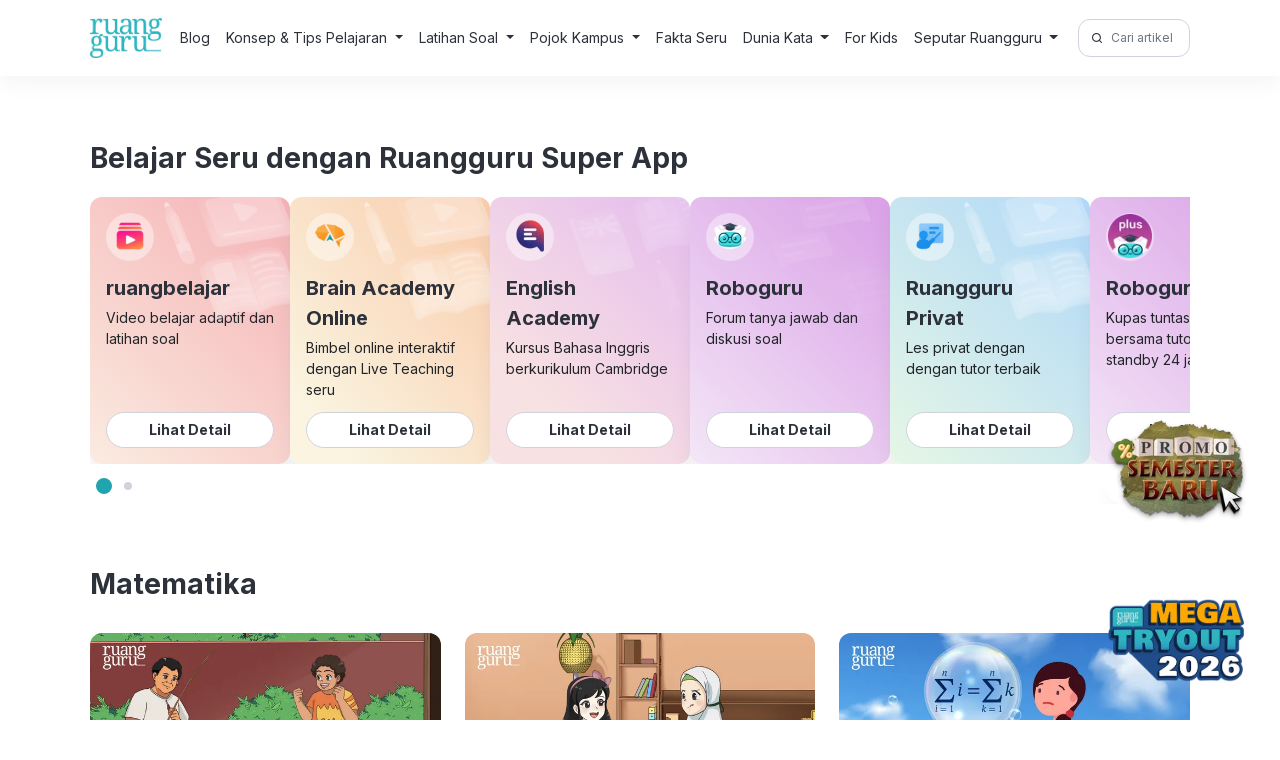

--- FILE ---
content_type: text/html; charset=UTF-8
request_url: https://www.ruangguru.com/blog/c/matematika/page/11
body_size: 17370
content:
<!DOCTYPE html>
<html lang="en-US">

<head>
  <meta charset="UTF-8">
  <meta name="viewport" content="width=device-width, initial-scale=1">
  <meta author="viewport" content="Ruangguru Tech Team">
  <title>Matematika : Materi Belajar, Rumus, &amp; Contoh Soal</title>

  <link rel="shortcut icon" href="https://cdn-web-2.ruangguru.com/homepage-web/public/assets/icons/favicon.id.ico" type="image/x-icon" />
  <!-- <link rel="profile" href="https://gmpg.org/xfn/11"> -->
  <link rel="pingback" href="https://www.ruangguru.com/blog/xmlrpc.php">
  <link rel="preconnect" href="https://fonts.googleapis.com">
  <link rel="preconnect" href="https://fonts.gstatic.com" crossorigin>
  <link href="https://fonts.googleapis.com/css2?family=Inter:wght@400;600;700&display=swap" rel="stylesheet">
  <link rel="stylesheet" href="https://www.ruangguru.com/blog/wp-content/themes/ruangguru/css/bootstrap.min.css">
  <link rel="stylesheet" href="https://www.ruangguru.com/blog/wp-content/themes/ruangguru/css/style.css">
  <script src="https://www.ruangguru.com/blog/wp-content/themes/ruangguru/js/jquery-3.6.3.min.js"></script>
  <script src="https://cdnjs.cloudflare.com/ajax/libs/popper.js/1.16.0/umd/popper.min.js"></script>
  <script src="https://www.ruangguru.com/blog/wp-content/themes/ruangguru/js/bootstrap.min.js"></script>
  <script src="https://www.ruangguru.com/blog/wp-content/themes/ruangguru/js/main.js"></script>
  <script src="https://www.ruangguru.com/blog/wp-content/themes/ruangguru/js/side-banner.js"></script>
  <!-- Google Tag Manager -->
  <script>
    (function(h, e, a, t, m, p) {
      m = e.createElement(a);
      m.async = !0;
      m.src = t;
      p = e.getElementsByTagName(a)[0];
      p.parentNode.insertBefore(m, p);
    })(window, document, 'script', 'https://u.heatmap.it/log.js');
  </script>
  <meta name="google-site-verification" content="VJAn1g6wmtTZPpTXh-B4xoSFEkUi5jcV74xQSr6jnOM" />
  <!-- <script>
    document.querySelector('meta[name="author"]').setAttribute("content", "Ruangguru Tech Team");
  </script> -->
  <meta name="publisher" content="PT Ruang Raya Indonesia">

  <!-- Google Tag Manager -->
  <script>
    (function(w, d, s, l, i) {
      w[l] = w[l] || [];
      w[l].push({
        'gtm.start': new Date().getTime(),
        event: 'gtm.js'
      });
      var f = d.getElementsByTagName(s)[0],
        j = d.createElement(s),
        dl = l != 'dataLayer' ? '&l=' + l : '';
      j.async = true;
      j.src =
        'https://www.googletagmanager.com/gtm.js?id=' + i + dl;
      f.parentNode.insertBefore(j, f);
    })(window, document, 'script', 'dataLayer', 'GTM-PVNLZFT');
  </script>
  <!-- End Google Tag Manager -->


  <meta name='robots' content='index, follow, max-image-preview:large, max-snippet:-1, max-video-preview:-1' />
	<style>img:is([sizes="auto" i], [sizes^="auto," i]) { contain-intrinsic-size: 3000px 1500px }</style>
	
	<!-- This site is optimized with the Yoast SEO plugin v25.9 - https://yoast.com/wordpress/plugins/seo/ -->
	<meta name="description" content="Akses gratis materi belajar Matematika semester ganjil/genap dengan kurikulum terbaru. Dapatkan contoh soal yang disertai pembahasan lengkap." />
	<link rel="canonical" href="https://www.ruangguru.com/blog/c/matematika/page/11" />
	<link rel="prev" href="https://www.ruangguru.com/blog/c/matematika/page/10" />
	<link rel="next" href="https://www.ruangguru.com/blog/c/matematika/page/12" />
	<meta property="og:locale" content="en_US" />
	<meta property="og:type" content="article" />
	<meta property="og:title" content="Matematika : Materi Belajar, Rumus, &amp; Contoh Soal" />
	<meta property="og:description" content="Akses gratis materi belajar Matematika semester ganjil/genap dengan kurikulum terbaru. Dapatkan contoh soal yang disertai pembahasan lengkap." />
	<meta property="og:url" content="https://www.ruangguru.com/blog/c/matematika" />
	<meta property="og:site_name" content="Belajar Gratis di Rumah Kapan Pun! | Blog Ruangguru" />
	<meta name="twitter:card" content="summary_large_image" />
	<meta name="twitter:site" content="@ruangguru" />
	<script type="application/ld+json" class="yoast-schema-graph">{"@context":"https://schema.org","@graph":[{"@type":"CollectionPage","@id":"https://www.ruangguru.com/blog/c/matematika","url":"https://www.ruangguru.com/blog/c/matematika/page/11","name":"Matematika : Materi Belajar, Rumus, & Contoh Soal","isPartOf":{"@id":"https://www.ruangguru.com/blog/#website"},"primaryImageOfPage":{"@id":"https://www.ruangguru.com/blog/c/matematika/page/11#primaryimage"},"image":{"@id":"https://www.ruangguru.com/blog/c/matematika/page/11#primaryimage"},"thumbnailUrl":"https://cdn-web.ruangguru.com/landing-pages/assets/hs/Cara%20Mencari%20Keliling%20bangun%20datar%20Segi%20Banyak.png","description":"Akses gratis materi belajar Matematika semester ganjil/genap dengan kurikulum terbaru. Dapatkan contoh soal yang disertai pembahasan lengkap.","breadcrumb":{"@id":"https://www.ruangguru.com/blog/c/matematika/page/11#breadcrumb"},"inLanguage":"en-US"},{"@type":"ImageObject","inLanguage":"en-US","@id":"https://www.ruangguru.com/blog/c/matematika/page/11#primaryimage","url":"https://cdn-web.ruangguru.com/landing-pages/assets/hs/Cara%20Mencari%20Keliling%20bangun%20datar%20Segi%20Banyak.png","contentUrl":"https://cdn-web.ruangguru.com/landing-pages/assets/hs/Cara%20Mencari%20Keliling%20bangun%20datar%20Segi%20Banyak.png"},{"@type":"BreadcrumbList","@id":"https://www.ruangguru.com/blog/c/matematika/page/11#breadcrumb","itemListElement":[{"@type":"ListItem","position":1,"name":"Home","item":"https://www.ruangguru.com/blog"},{"@type":"ListItem","position":2,"name":"Matematika"}]},{"@type":"WebSite","@id":"https://www.ruangguru.com/blog/#website","url":"https://www.ruangguru.com/blog/","name":"Ruangguru Blog","description":"","potentialAction":[{"@type":"SearchAction","target":{"@type":"EntryPoint","urlTemplate":"https://www.ruangguru.com/blog/?s={search_term_string}"},"query-input":{"@type":"PropertyValueSpecification","valueRequired":true,"valueName":"search_term_string"}}],"inLanguage":"en-US"}]}</script>
	<!-- / Yoast SEO plugin. -->


<link rel="alternate" type="application/rss+xml" title="Belajar Gratis di Rumah Kapan Pun! | Blog Ruangguru &raquo; Matematika Category Feed" href="https://www.ruangguru.com/blog/c/matematika/feed" />
<script type="text/javascript">
/* <![CDATA[ */
window._wpemojiSettings = {"baseUrl":"https:\/\/s.w.org\/images\/core\/emoji\/15.1.0\/72x72\/","ext":".png","svgUrl":"https:\/\/s.w.org\/images\/core\/emoji\/15.1.0\/svg\/","svgExt":".svg","source":{"concatemoji":"https:\/\/www.ruangguru.com\/blog\/wp-includes\/js\/wp-emoji-release.min.js?ver=6.8.1"}};
/*! This file is auto-generated */
!function(i,n){var o,s,e;function c(e){try{var t={supportTests:e,timestamp:(new Date).valueOf()};sessionStorage.setItem(o,JSON.stringify(t))}catch(e){}}function p(e,t,n){e.clearRect(0,0,e.canvas.width,e.canvas.height),e.fillText(t,0,0);var t=new Uint32Array(e.getImageData(0,0,e.canvas.width,e.canvas.height).data),r=(e.clearRect(0,0,e.canvas.width,e.canvas.height),e.fillText(n,0,0),new Uint32Array(e.getImageData(0,0,e.canvas.width,e.canvas.height).data));return t.every(function(e,t){return e===r[t]})}function u(e,t,n){switch(t){case"flag":return n(e,"\ud83c\udff3\ufe0f\u200d\u26a7\ufe0f","\ud83c\udff3\ufe0f\u200b\u26a7\ufe0f")?!1:!n(e,"\ud83c\uddfa\ud83c\uddf3","\ud83c\uddfa\u200b\ud83c\uddf3")&&!n(e,"\ud83c\udff4\udb40\udc67\udb40\udc62\udb40\udc65\udb40\udc6e\udb40\udc67\udb40\udc7f","\ud83c\udff4\u200b\udb40\udc67\u200b\udb40\udc62\u200b\udb40\udc65\u200b\udb40\udc6e\u200b\udb40\udc67\u200b\udb40\udc7f");case"emoji":return!n(e,"\ud83d\udc26\u200d\ud83d\udd25","\ud83d\udc26\u200b\ud83d\udd25")}return!1}function f(e,t,n){var r="undefined"!=typeof WorkerGlobalScope&&self instanceof WorkerGlobalScope?new OffscreenCanvas(300,150):i.createElement("canvas"),a=r.getContext("2d",{willReadFrequently:!0}),o=(a.textBaseline="top",a.font="600 32px Arial",{});return e.forEach(function(e){o[e]=t(a,e,n)}),o}function t(e){var t=i.createElement("script");t.src=e,t.defer=!0,i.head.appendChild(t)}"undefined"!=typeof Promise&&(o="wpEmojiSettingsSupports",s=["flag","emoji"],n.supports={everything:!0,everythingExceptFlag:!0},e=new Promise(function(e){i.addEventListener("DOMContentLoaded",e,{once:!0})}),new Promise(function(t){var n=function(){try{var e=JSON.parse(sessionStorage.getItem(o));if("object"==typeof e&&"number"==typeof e.timestamp&&(new Date).valueOf()<e.timestamp+604800&&"object"==typeof e.supportTests)return e.supportTests}catch(e){}return null}();if(!n){if("undefined"!=typeof Worker&&"undefined"!=typeof OffscreenCanvas&&"undefined"!=typeof URL&&URL.createObjectURL&&"undefined"!=typeof Blob)try{var e="postMessage("+f.toString()+"("+[JSON.stringify(s),u.toString(),p.toString()].join(",")+"));",r=new Blob([e],{type:"text/javascript"}),a=new Worker(URL.createObjectURL(r),{name:"wpTestEmojiSupports"});return void(a.onmessage=function(e){c(n=e.data),a.terminate(),t(n)})}catch(e){}c(n=f(s,u,p))}t(n)}).then(function(e){for(var t in e)n.supports[t]=e[t],n.supports.everything=n.supports.everything&&n.supports[t],"flag"!==t&&(n.supports.everythingExceptFlag=n.supports.everythingExceptFlag&&n.supports[t]);n.supports.everythingExceptFlag=n.supports.everythingExceptFlag&&!n.supports.flag,n.DOMReady=!1,n.readyCallback=function(){n.DOMReady=!0}}).then(function(){return e}).then(function(){var e;n.supports.everything||(n.readyCallback(),(e=n.source||{}).concatemoji?t(e.concatemoji):e.wpemoji&&e.twemoji&&(t(e.twemoji),t(e.wpemoji)))}))}((window,document),window._wpemojiSettings);
/* ]]> */
</script>
<style id='wp-emoji-styles-inline-css' type='text/css'>

	img.wp-smiley, img.emoji {
		display: inline !important;
		border: none !important;
		box-shadow: none !important;
		height: 1em !important;
		width: 1em !important;
		margin: 0 0.07em !important;
		vertical-align: -0.1em !important;
		background: none !important;
		padding: 0 !important;
	}
</style>
<link rel='stylesheet' id='wp-block-library-css' href='https://www.ruangguru.com/blog/wp-includes/css/dist/block-library/style.min.css?ver=6.8.1' type='text/css' media='all' />
<style id='classic-theme-styles-inline-css' type='text/css'>
/*! This file is auto-generated */
.wp-block-button__link{color:#fff;background-color:#32373c;border-radius:9999px;box-shadow:none;text-decoration:none;padding:calc(.667em + 2px) calc(1.333em + 2px);font-size:1.125em}.wp-block-file__button{background:#32373c;color:#fff;text-decoration:none}
</style>
<style id='global-styles-inline-css' type='text/css'>
:root{--wp--preset--aspect-ratio--square: 1;--wp--preset--aspect-ratio--4-3: 4/3;--wp--preset--aspect-ratio--3-4: 3/4;--wp--preset--aspect-ratio--3-2: 3/2;--wp--preset--aspect-ratio--2-3: 2/3;--wp--preset--aspect-ratio--16-9: 16/9;--wp--preset--aspect-ratio--9-16: 9/16;--wp--preset--color--black: #000000;--wp--preset--color--cyan-bluish-gray: #abb8c3;--wp--preset--color--white: #ffffff;--wp--preset--color--pale-pink: #f78da7;--wp--preset--color--vivid-red: #cf2e2e;--wp--preset--color--luminous-vivid-orange: #ff6900;--wp--preset--color--luminous-vivid-amber: #fcb900;--wp--preset--color--light-green-cyan: #7bdcb5;--wp--preset--color--vivid-green-cyan: #00d084;--wp--preset--color--pale-cyan-blue: #8ed1fc;--wp--preset--color--vivid-cyan-blue: #0693e3;--wp--preset--color--vivid-purple: #9b51e0;--wp--preset--gradient--vivid-cyan-blue-to-vivid-purple: linear-gradient(135deg,rgba(6,147,227,1) 0%,rgb(155,81,224) 100%);--wp--preset--gradient--light-green-cyan-to-vivid-green-cyan: linear-gradient(135deg,rgb(122,220,180) 0%,rgb(0,208,130) 100%);--wp--preset--gradient--luminous-vivid-amber-to-luminous-vivid-orange: linear-gradient(135deg,rgba(252,185,0,1) 0%,rgba(255,105,0,1) 100%);--wp--preset--gradient--luminous-vivid-orange-to-vivid-red: linear-gradient(135deg,rgba(255,105,0,1) 0%,rgb(207,46,46) 100%);--wp--preset--gradient--very-light-gray-to-cyan-bluish-gray: linear-gradient(135deg,rgb(238,238,238) 0%,rgb(169,184,195) 100%);--wp--preset--gradient--cool-to-warm-spectrum: linear-gradient(135deg,rgb(74,234,220) 0%,rgb(151,120,209) 20%,rgb(207,42,186) 40%,rgb(238,44,130) 60%,rgb(251,105,98) 80%,rgb(254,248,76) 100%);--wp--preset--gradient--blush-light-purple: linear-gradient(135deg,rgb(255,206,236) 0%,rgb(152,150,240) 100%);--wp--preset--gradient--blush-bordeaux: linear-gradient(135deg,rgb(254,205,165) 0%,rgb(254,45,45) 50%,rgb(107,0,62) 100%);--wp--preset--gradient--luminous-dusk: linear-gradient(135deg,rgb(255,203,112) 0%,rgb(199,81,192) 50%,rgb(65,88,208) 100%);--wp--preset--gradient--pale-ocean: linear-gradient(135deg,rgb(255,245,203) 0%,rgb(182,227,212) 50%,rgb(51,167,181) 100%);--wp--preset--gradient--electric-grass: linear-gradient(135deg,rgb(202,248,128) 0%,rgb(113,206,126) 100%);--wp--preset--gradient--midnight: linear-gradient(135deg,rgb(2,3,129) 0%,rgb(40,116,252) 100%);--wp--preset--font-size--small: 13px;--wp--preset--font-size--medium: 20px;--wp--preset--font-size--large: 36px;--wp--preset--font-size--x-large: 42px;--wp--preset--spacing--20: 0.44rem;--wp--preset--spacing--30: 0.67rem;--wp--preset--spacing--40: 1rem;--wp--preset--spacing--50: 1.5rem;--wp--preset--spacing--60: 2.25rem;--wp--preset--spacing--70: 3.38rem;--wp--preset--spacing--80: 5.06rem;--wp--preset--shadow--natural: 6px 6px 9px rgba(0, 0, 0, 0.2);--wp--preset--shadow--deep: 12px 12px 50px rgba(0, 0, 0, 0.4);--wp--preset--shadow--sharp: 6px 6px 0px rgba(0, 0, 0, 0.2);--wp--preset--shadow--outlined: 6px 6px 0px -3px rgba(255, 255, 255, 1), 6px 6px rgba(0, 0, 0, 1);--wp--preset--shadow--crisp: 6px 6px 0px rgba(0, 0, 0, 1);}:where(.is-layout-flex){gap: 0.5em;}:where(.is-layout-grid){gap: 0.5em;}body .is-layout-flex{display: flex;}.is-layout-flex{flex-wrap: wrap;align-items: center;}.is-layout-flex > :is(*, div){margin: 0;}body .is-layout-grid{display: grid;}.is-layout-grid > :is(*, div){margin: 0;}:where(.wp-block-columns.is-layout-flex){gap: 2em;}:where(.wp-block-columns.is-layout-grid){gap: 2em;}:where(.wp-block-post-template.is-layout-flex){gap: 1.25em;}:where(.wp-block-post-template.is-layout-grid){gap: 1.25em;}.has-black-color{color: var(--wp--preset--color--black) !important;}.has-cyan-bluish-gray-color{color: var(--wp--preset--color--cyan-bluish-gray) !important;}.has-white-color{color: var(--wp--preset--color--white) !important;}.has-pale-pink-color{color: var(--wp--preset--color--pale-pink) !important;}.has-vivid-red-color{color: var(--wp--preset--color--vivid-red) !important;}.has-luminous-vivid-orange-color{color: var(--wp--preset--color--luminous-vivid-orange) !important;}.has-luminous-vivid-amber-color{color: var(--wp--preset--color--luminous-vivid-amber) !important;}.has-light-green-cyan-color{color: var(--wp--preset--color--light-green-cyan) !important;}.has-vivid-green-cyan-color{color: var(--wp--preset--color--vivid-green-cyan) !important;}.has-pale-cyan-blue-color{color: var(--wp--preset--color--pale-cyan-blue) !important;}.has-vivid-cyan-blue-color{color: var(--wp--preset--color--vivid-cyan-blue) !important;}.has-vivid-purple-color{color: var(--wp--preset--color--vivid-purple) !important;}.has-black-background-color{background-color: var(--wp--preset--color--black) !important;}.has-cyan-bluish-gray-background-color{background-color: var(--wp--preset--color--cyan-bluish-gray) !important;}.has-white-background-color{background-color: var(--wp--preset--color--white) !important;}.has-pale-pink-background-color{background-color: var(--wp--preset--color--pale-pink) !important;}.has-vivid-red-background-color{background-color: var(--wp--preset--color--vivid-red) !important;}.has-luminous-vivid-orange-background-color{background-color: var(--wp--preset--color--luminous-vivid-orange) !important;}.has-luminous-vivid-amber-background-color{background-color: var(--wp--preset--color--luminous-vivid-amber) !important;}.has-light-green-cyan-background-color{background-color: var(--wp--preset--color--light-green-cyan) !important;}.has-vivid-green-cyan-background-color{background-color: var(--wp--preset--color--vivid-green-cyan) !important;}.has-pale-cyan-blue-background-color{background-color: var(--wp--preset--color--pale-cyan-blue) !important;}.has-vivid-cyan-blue-background-color{background-color: var(--wp--preset--color--vivid-cyan-blue) !important;}.has-vivid-purple-background-color{background-color: var(--wp--preset--color--vivid-purple) !important;}.has-black-border-color{border-color: var(--wp--preset--color--black) !important;}.has-cyan-bluish-gray-border-color{border-color: var(--wp--preset--color--cyan-bluish-gray) !important;}.has-white-border-color{border-color: var(--wp--preset--color--white) !important;}.has-pale-pink-border-color{border-color: var(--wp--preset--color--pale-pink) !important;}.has-vivid-red-border-color{border-color: var(--wp--preset--color--vivid-red) !important;}.has-luminous-vivid-orange-border-color{border-color: var(--wp--preset--color--luminous-vivid-orange) !important;}.has-luminous-vivid-amber-border-color{border-color: var(--wp--preset--color--luminous-vivid-amber) !important;}.has-light-green-cyan-border-color{border-color: var(--wp--preset--color--light-green-cyan) !important;}.has-vivid-green-cyan-border-color{border-color: var(--wp--preset--color--vivid-green-cyan) !important;}.has-pale-cyan-blue-border-color{border-color: var(--wp--preset--color--pale-cyan-blue) !important;}.has-vivid-cyan-blue-border-color{border-color: var(--wp--preset--color--vivid-cyan-blue) !important;}.has-vivid-purple-border-color{border-color: var(--wp--preset--color--vivid-purple) !important;}.has-vivid-cyan-blue-to-vivid-purple-gradient-background{background: var(--wp--preset--gradient--vivid-cyan-blue-to-vivid-purple) !important;}.has-light-green-cyan-to-vivid-green-cyan-gradient-background{background: var(--wp--preset--gradient--light-green-cyan-to-vivid-green-cyan) !important;}.has-luminous-vivid-amber-to-luminous-vivid-orange-gradient-background{background: var(--wp--preset--gradient--luminous-vivid-amber-to-luminous-vivid-orange) !important;}.has-luminous-vivid-orange-to-vivid-red-gradient-background{background: var(--wp--preset--gradient--luminous-vivid-orange-to-vivid-red) !important;}.has-very-light-gray-to-cyan-bluish-gray-gradient-background{background: var(--wp--preset--gradient--very-light-gray-to-cyan-bluish-gray) !important;}.has-cool-to-warm-spectrum-gradient-background{background: var(--wp--preset--gradient--cool-to-warm-spectrum) !important;}.has-blush-light-purple-gradient-background{background: var(--wp--preset--gradient--blush-light-purple) !important;}.has-blush-bordeaux-gradient-background{background: var(--wp--preset--gradient--blush-bordeaux) !important;}.has-luminous-dusk-gradient-background{background: var(--wp--preset--gradient--luminous-dusk) !important;}.has-pale-ocean-gradient-background{background: var(--wp--preset--gradient--pale-ocean) !important;}.has-electric-grass-gradient-background{background: var(--wp--preset--gradient--electric-grass) !important;}.has-midnight-gradient-background{background: var(--wp--preset--gradient--midnight) !important;}.has-small-font-size{font-size: var(--wp--preset--font-size--small) !important;}.has-medium-font-size{font-size: var(--wp--preset--font-size--medium) !important;}.has-large-font-size{font-size: var(--wp--preset--font-size--large) !important;}.has-x-large-font-size{font-size: var(--wp--preset--font-size--x-large) !important;}
:where(.wp-block-post-template.is-layout-flex){gap: 1.25em;}:where(.wp-block-post-template.is-layout-grid){gap: 1.25em;}
:where(.wp-block-columns.is-layout-flex){gap: 2em;}:where(.wp-block-columns.is-layout-grid){gap: 2em;}
:root :where(.wp-block-pullquote){font-size: 1.5em;line-height: 1.6;}
</style>
<link rel="https://api.w.org/" href="https://www.ruangguru.com/blog/wp-json/" /><link rel="alternate" title="JSON" type="application/json" href="https://www.ruangguru.com/blog/wp-json/wp/v2/categories/467" /><link rel="EditURI" type="application/rsd+xml" title="RSD" href="https://www.ruangguru.com/blog/xmlrpc.php?rsd" />
<meta name="generator" content="WordPress 6.8.1" />
</head>

<body class="archive paged category category-matematika category-467 paged-11 category-paged-11 wp-theme-ruangguru">
  <!-- Google Tag Manager (noscript) -->
  <noscript><iframe src="https://www.googletagmanager.com/ns.html?id=GTM-M28L4XJ" height="0" width="0" style="display:none;visibility:hidden"></iframe></noscript>
  <!-- End Google Tag Manager (noscript) -->
  <header class="header">
    <div class="container">
      <nav class="navbar navbar-expand-lg header-inner">
    <div style="display:flex; gap:12px;">
        <button class="navbar-toggler" type="button" data-bs-toggle="collapse" data-bs-target="#navbarSupportedContent" aria-controls="navbarSupportedContent" aria-expanded="false" aria-label="Toggle navigation">
            <img alt="menu" src="https://cdn-web-2.ruangguru.com/file-uploader/lp/beba4a70-3971-41be-9364-f9ee6857b192.svg" loading="lazy" width="30px" height="32px" />
        </button>
        <a href="https://ruangguru.com" class="header-logo">
            <img loading="lazy" src="https://cdn-web-2.ruangguru.com/static/logo-ruangguru.png" alt="Logo">
        </a>
    </div>
    <form class="form-inline my-2 my-lg-0" role="search" method="get" id="searchformmobile" class="searchform" action="https://www.ruangguru.com/blog/">
        <div>
            <label class="screen-reader-text" for="s">Search for:</label>
            <div class="input-group input-group-sm">
                <span class="input-group-text" id="search-2"><img width="20px" height="20px" loading="lazy" src="https://cdn-web-2.ruangguru.com/file-uploader/lp/baf38d7b-226b-4374-8b2b-e49766395871.png" alt="" /></span>
                <input type="text" value="" name="s" class="form-control" placeholder="Cari artikel di sini!" aria-label="Cari artikel di sini!" aria-describedby="Cari artikel di sini!">

            </div>
        </div>
    </form>

    <div class="collapse navbar-collapse dropdown-hover-all" id="navbarSupportedContent">
        <div class="d-lg-none navbar-head-collapse">
            <a href="https://ruangguru.com" class="header-logo">
                <img loading="lazy" src="https://cdn-web-2.ruangguru.com/static/logo-ruangguru.png" alt="Logo">
            </a>
            <button class="navbar-toggler" type="button" data-bs-toggle="collapse" data-bs-target="#navbarSupportedContent" aria-controls="navbarSupportedContent" aria-expanded="false" aria-label="Toggle navigation">
                X
            </button>
        </div>
        <ul class="navbar-nav me-auto mb-2 mb-lg-0">
            <li class="nav-item">
                <a class="nav-link" href="https://www.ruangguru.com/blog/">Blog</a>
            </li>

                            <li class="nav-item
                     dropdown dropdown-hover">
                                            <p class="nav-link dropdown-toggle" data-bs-toggle="dropdown" aria-haspopup="true" aria-expanded="false">
                            Konsep & Tips Pelajaran                        </p>
                    
                    
                                            <div class="dropdown-menu" aria-labelledby="nav1">
                                                                    <div class="dropdown dropend">
                                            <a class="dropdown-item dropdown-toggle" id="nav1-menu0" href="https://www.ruangguru.com/blog/c/bahasa-indonesia" data-bs-toggle="dropdown" aria-haspopup="true" aria-expanded="false">Bahasa Indonesia</a>
                                            <div class="dropdown-menu" aria-labelledby="nav1-menu0">
                                                                                                    <a class="dropdown-item" href="https://www.ruangguru.com/blog/c/bahasa-indonesia/bahasa-indonesia-sd-kelas-4">Kelas 4</a>
                                                                                                    <a class="dropdown-item" href="https://www.ruangguru.com/blog/c/bahasa-indonesia/bahasa-indonesia-sd-kelas-5">Kelas 5</a>
                                                                                                    <a class="dropdown-item" href="https://www.ruangguru.com/blog/c/bahasa-indonesia/bahasa-indonesia-sd-kelas-6">Kelas 6</a>
                                                                                                    <a class="dropdown-item" href="https://www.ruangguru.com/blog/c/bahasa-indonesia/bahasa-indonesia-smp-kelas-7">Kelas 7</a>
                                                                                                    <a class="dropdown-item" href="https://www.ruangguru.com/blog/c/bahasa-indonesia/bahasa-indonesia-smp-kelas-8">Kelas 8</a>
                                                                                                    <a class="dropdown-item" href="https://www.ruangguru.com/blog/c/bahasa-indonesia/bahasa-indonesia-smp-kelas-9">Kelas 9</a>
                                                                                                    <a class="dropdown-item" href="https://www.ruangguru.com/blog/c/bahasa-indonesia/bahasa-indonesia-sma-kelas-10">Kelas 10</a>
                                                                                                    <a class="dropdown-item" href="https://www.ruangguru.com/blog/c/bahasa-indonesia/bahasa-indonesia-sma-kelas-11">Kelas 11</a>
                                                                                                    <a class="dropdown-item" href="https://www.ruangguru.com/blog/c/bahasa-indonesia/bahasa-indonesia-sma-kelas-12">Kelas 12</a>
                                                                                            </div>
                                        </div>
                                                                            <div class="dropdown dropend">
                                            <a class="dropdown-item dropdown-toggle" id="nav1-menu1" href="https://www.ruangguru.com/blog/c/bahasa-inggris" data-bs-toggle="dropdown" aria-haspopup="true" aria-expanded="false">Bahasa Inggris</a>
                                            <div class="dropdown-menu" aria-labelledby="nav1-menu1">
                                                                                                    <a class="dropdown-item" href="https://www.ruangguru.com/blog/c/bahasa-inggris/bahasa-inggris-sd-kelas-6">Kelas 6</a>
                                                                                                    <a class="dropdown-item" href="https://www.ruangguru.com/blog/c/bahasa-inggris/bahasa-inggris-smp-kelas-7">Kelas 7</a>
                                                                                                    <a class="dropdown-item" href="https://www.ruangguru.com/blog/c/bahasa-inggris/bahasa-inggris-smp-kelas-8">Kelas 8</a>
                                                                                                    <a class="dropdown-item" href="https://www.ruangguru.com/blog/c/bahasa-inggris/bahasa-inggris-smp-kelas-9">Kelas 9</a>
                                                                                                    <a class="dropdown-item" href="https://www.ruangguru.com/blog/c/bahasa-inggris/bahasa-inggris-sma-kelas-10">Kelas 10</a>
                                                                                                    <a class="dropdown-item" href="https://www.ruangguru.com/blog/c/bahasa-inggris/bahasa-inggris-sma-kelas-11">Kelas 11</a>
                                                                                                    <a class="dropdown-item" href="https://www.ruangguru.com/blog/c/bahasa-inggris/bahasa-inggris-sma-kelas-12">Kelas 12</a>
                                                                                            </div>
                                        </div>
                                                                            <div class="dropdown dropend">
                                            <a class="dropdown-item dropdown-toggle" id="nav1-menu2" href="https://www.ruangguru.com/blog/c/biologi" data-bs-toggle="dropdown" aria-haspopup="true" aria-expanded="false">Biologi</a>
                                            <div class="dropdown-menu" aria-labelledby="nav1-menu2">
                                                                                                    <a class="dropdown-item" href="https://www.ruangguru.com/blog/c/biologi/biologi-smp-kelas-7">Kelas 7</a>
                                                                                                    <a class="dropdown-item" href="https://www.ruangguru.com/blog/c/biologi/biologi-smp-kelas-8">Kelas 8</a>
                                                                                                    <a class="dropdown-item" href="https://www.ruangguru.com/blog/c/biologi/biologi-smp-kelas-9">Kelas 9</a>
                                                                                                    <a class="dropdown-item" href="https://www.ruangguru.com/blog/c/biologi/biologi-sma-kelas-10">Kelas 10</a>
                                                                                                    <a class="dropdown-item" href="https://www.ruangguru.com/blog/c/biologi/biologi-sma-kelas-11">Kelas 11</a>
                                                                                                    <a class="dropdown-item" href="https://www.ruangguru.com/blog/c/biologi/biologi-sma-kelas-12">Kelas 12</a>
                                                                                            </div>
                                        </div>
                                                                            <div class="dropdown dropend">
                                            <a class="dropdown-item dropdown-toggle" id="nav1-menu3" href="https://www.ruangguru.com/blog/c/ekonomi" data-bs-toggle="dropdown" aria-haspopup="true" aria-expanded="false">Ekonomi</a>
                                            <div class="dropdown-menu" aria-labelledby="nav1-menu3">
                                                                                                    <a class="dropdown-item" href="https://www.ruangguru.com/blog/c/ekonomi/ekonomi-smp-kelas-7">Kelas 7</a>
                                                                                                    <a class="dropdown-item" href="https://www.ruangguru.com/blog/c/ekonomi/ekonomi-smp-kelas-8">Kelas 8</a>
                                                                                                    <a class="dropdown-item" href="https://www.ruangguru.com/blog/c/ekonomi/ekonomi-smp-kelas-9">Kelas 9</a>
                                                                                                    <a class="dropdown-item" href="https://www.ruangguru.com/blog/c/ekonomi/ekonomi-sma-kelas-10">Kelas 10</a>
                                                                                                    <a class="dropdown-item" href="https://www.ruangguru.com/blog/c/ekonomi/ekonomi-sma-kelas-11">Kelas 11</a>
                                                                                                    <a class="dropdown-item" href="https://www.ruangguru.com/blog/c/ekonomi/ekonomi-sma-kelas-12">Kelas 12</a>
                                                                                            </div>
                                        </div>
                                                                            <div class="dropdown dropend">
                                            <a class="dropdown-item dropdown-toggle" id="nav1-menu4" href="https://www.ruangguru.com/blog/c/fisika" data-bs-toggle="dropdown" aria-haspopup="true" aria-expanded="false">Fisika</a>
                                            <div class="dropdown-menu" aria-labelledby="nav1-menu4">
                                                                                                    <a class="dropdown-item" href="https://www.ruangguru.com/blog/c/fisika/fisika-smp-kelas-7">Kelas 7</a>
                                                                                                    <a class="dropdown-item" href="https://www.ruangguru.com/blog/c/fisika/fisika-smp-kelas-8">Kelas 8</a>
                                                                                                    <a class="dropdown-item" href="https://www.ruangguru.com/blog/c/fisika/fisika-smp-kelas-9">Kelas 9</a>
                                                                                                    <a class="dropdown-item" href="https://www.ruangguru.com/blog/c/fisika/fisika-sma-kelas-10">Kelas 10</a>
                                                                                                    <a class="dropdown-item" href="https://www.ruangguru.com/blog/c/fisika/fisika-sma-kelas-11">Kelas 11</a>
                                                                                                    <a class="dropdown-item" href="https://www.ruangguru.com/blog/c/fisika/fisika-sma-kelas-12">Kelas 12</a>
                                                                                            </div>
                                        </div>
                                                                            <div class="dropdown dropend">
                                            <a class="dropdown-item dropdown-toggle" id="nav1-menu5" href="https://www.ruangguru.com/blog/c/geografi" data-bs-toggle="dropdown" aria-haspopup="true" aria-expanded="false">Geografi</a>
                                            <div class="dropdown-menu" aria-labelledby="nav1-menu5">
                                                                                                    <a class="dropdown-item" href="https://www.ruangguru.com/blog/c/geografi/geografi-smp-kelas-7">Kelas 7</a>
                                                                                                    <a class="dropdown-item" href="https://www.ruangguru.com/blog/c/geografi/geografi-smp-kelas-8">Kelas 8</a>
                                                                                                    <a class="dropdown-item" href="https://www.ruangguru.com/blog/c/geografi/geografi-smp-kelas-9">Kelas 9</a>
                                                                                                    <a class="dropdown-item" href="https://www.ruangguru.com/blog/c/geografi/geografi-sma-kelas-10">Kelas 10</a>
                                                                                                    <a class="dropdown-item" href="https://www.ruangguru.com/blog/c/geografi/geografi-sma-kelas-11">Kelas 11</a>
                                                                                                    <a class="dropdown-item" href="https://www.ruangguru.com/blog/c/geografi/geografi-sma-kelas-12">Kelas 12</a>
                                                                                            </div>
                                        </div>
                                                                            <div class="dropdown dropend">
                                            <a class="dropdown-item dropdown-toggle" id="nav1-menu6" href="https://www.ruangguru.com/blog/c/ipa-terpadu" data-bs-toggle="dropdown" aria-haspopup="true" aria-expanded="false">IPA Terpadu</a>
                                            <div class="dropdown-menu" aria-labelledby="nav1-menu6">
                                                                                                    <a class="dropdown-item" href="https://www.ruangguru.com/blog/c/ipa-terpadu/ipa-terpadu-sd-kelas-4">Kelas 4</a>
                                                                                                    <a class="dropdown-item" href="https://www.ruangguru.com/blog/c/ipa-terpadu/ipa-terpadu-sd-kelas-5">Kelas 5</a>
                                                                                                    <a class="dropdown-item" href="https://www.ruangguru.com/blog/c/ipa-terpadu/ipa-terpadu-sd-kelas-6">Kelas 6</a>
                                                                                            </div>
                                        </div>
                                                                            <div class="dropdown dropend">
                                            <a class="dropdown-item dropdown-toggle" id="nav1-menu7" href="https://www.ruangguru.com/blog/c/ips-terpadu" data-bs-toggle="dropdown" aria-haspopup="true" aria-expanded="false">IPS Terpadu</a>
                                            <div class="dropdown-menu" aria-labelledby="nav1-menu7">
                                                                                                    <a class="dropdown-item" href="https://www.ruangguru.com/blog/c/ips-terpadu/ips-terpadu-sd-kelas-4">Kelas 4</a>
                                                                                                    <a class="dropdown-item" href="https://www.ruangguru.com/blog/c/ips-terpadu/ips-terpadu-sd-kelas-5">Kelas 5</a>
                                                                                                    <a class="dropdown-item" href="https://www.ruangguru.com/blog/c/ips-terpadu/ips-terpadu-sd-kelas-6">Kelas 6</a>
                                                                                            </div>
                                        </div>
                                                                            <div class="dropdown dropend">
                                            <a class="dropdown-item dropdown-toggle" id="nav1-menu8" href="https://www.ruangguru.com/blog/c/kimia" data-bs-toggle="dropdown" aria-haspopup="true" aria-expanded="false">Kimia</a>
                                            <div class="dropdown-menu" aria-labelledby="nav1-menu8">
                                                                                                    <a class="dropdown-item" href="https://www.ruangguru.com/blog/c/kimia/kimia-sma-kelas-10">Kelas 10</a>
                                                                                                    <a class="dropdown-item" href="https://www.ruangguru.com/blog/c/kimia/kimia-sma-kelas-11">Kelas 11</a>
                                                                                                    <a class="dropdown-item" href="https://www.ruangguru.com/blog/c/kimia/kimia-sma-kelas-12">Kelas 12</a>
                                                                                            </div>
                                        </div>
                                                                            <div class="dropdown dropend">
                                            <a class="dropdown-item dropdown-toggle" id="nav1-menu9" href="https://www.ruangguru.com/blog/c/matematika" data-bs-toggle="dropdown" aria-haspopup="true" aria-expanded="false">Matematika</a>
                                            <div class="dropdown-menu" aria-labelledby="nav1-menu9">
                                                                                                    <a class="dropdown-item" href="https://www.ruangguru.com/blog/c/matematika/matematika-sd-kelas-4">Kelas 4</a>
                                                                                                    <a class="dropdown-item" href="https://www.ruangguru.com/blog/c/matematika/matematika-sd-kelas-5">Kelas 5</a>
                                                                                                    <a class="dropdown-item" href="https://www.ruangguru.com/blog/c/matematika/matematika-sd-kelas-6">Kelas 6</a>
                                                                                                    <a class="dropdown-item" href="https://www.ruangguru.com/blog/c/matematika/matematika-smp-kelas-7">Kelas 7</a>
                                                                                                    <a class="dropdown-item" href="https://www.ruangguru.com/blog/c/matematika/matematika-smp-kelas-8">Kelas 8</a>
                                                                                                    <a class="dropdown-item" href="https://www.ruangguru.com/blog/c/matematika/matematika-smp-kelas-9">Kelas 9</a>
                                                                                                    <a class="dropdown-item" href="https://www.ruangguru.com/blog/c/matematika/matematika-sma-kelas-10">Kelas 10</a>
                                                                                                    <a class="dropdown-item" href="https://www.ruangguru.com/blog/c/matematika/matematika-sma-kelas-11">Kelas 11</a>
                                                                                                    <a class="dropdown-item" href="https://www.ruangguru.com/blog/c/matematika/matematika-sma-kelas-12">Kelas 12</a>
                                                                                            </div>
                                        </div>
                                                                            <div class="dropdown dropend">
                                            <a class="dropdown-item dropdown-toggle" id="nav1-menu10" href="https://www.ruangguru.com/blog/c/sejarah" data-bs-toggle="dropdown" aria-haspopup="true" aria-expanded="false">Sejarah</a>
                                            <div class="dropdown-menu" aria-labelledby="nav1-menu10">
                                                                                                    <a class="dropdown-item" href="https://www.ruangguru.com/blog/c/sejarah/sejarah-smp-kelas-7">Kelas 7</a>
                                                                                                    <a class="dropdown-item" href="https://www.ruangguru.com/blog/c/sejarah/sejarah-smp-kelas-8">Kelas 8</a>
                                                                                                    <a class="dropdown-item" href="https://www.ruangguru.com/blog/c/sejarah/sejarah-smp-kelas-9">Kelas 9</a>
                                                                                                    <a class="dropdown-item" href="https://www.ruangguru.com/blog/c/sejarah/sejarah-sma-kelas-10">Kelas 10</a>
                                                                                                    <a class="dropdown-item" href="https://www.ruangguru.com/blog/c/sejarah/sejarah-sma-kelas-11">Kelas 11</a>
                                                                                                    <a class="dropdown-item" href="https://www.ruangguru.com/blog/c/sejarah/sejarah-sma-kelas-12">Kelas 12</a>
                                                                                            </div>
                                        </div>
                                                                            <div class="dropdown dropend">
                                            <a class="dropdown-item dropdown-toggle" id="nav1-menu11" href="https://www.ruangguru.com/blog/c/sosiologi" data-bs-toggle="dropdown" aria-haspopup="true" aria-expanded="false">Sosiologi</a>
                                            <div class="dropdown-menu" aria-labelledby="nav1-menu11">
                                                                                                    <a class="dropdown-item" href="https://www.ruangguru.com/blog/c/sosiologi/sosiologi-smp-kelas-7">Kelas 7</a>
                                                                                                    <a class="dropdown-item" href="https://www.ruangguru.com/blog/c/sosiologi/sosiologi-smp-kelas-8">Kelas 8</a>
                                                                                                    <a class="dropdown-item" href="https://www.ruangguru.com/blog/c/sosiologi/sosiologi-smp-kelas-9">Kelas 9</a>
                                                                                                    <a class="dropdown-item" href="https://www.ruangguru.com/blog/c/sosiologi/sosiologi-sma-kelas-10">Kelas 10</a>
                                                                                                    <a class="dropdown-item" href="https://www.ruangguru.com/blog/c/sosiologi/sosiologi-sma-kelas-11">Kelas 11</a>
                                                                                                    <a class="dropdown-item" href="https://www.ruangguru.com/blog/c/sosiologi/sosiologi-sma-kelas-12">Kelas 12</a>
                                                                                            </div>
                                        </div>
                                    
                        </div>
                                    </li>

                            <li class="nav-item
                     dropdown dropdown-hover">
                                            <p class="nav-link dropdown-toggle" data-bs-toggle="dropdown" aria-haspopup="true" aria-expanded="false">
                            Latihan Soal                        </p>
                    
                    
                                            <div class="dropdown-menu" aria-labelledby="nav2">
                            
                                        <a class="dropdown-item" id="nav2-menu0" href="https://www.ruangguru.com/blog/c/latihan-soal/sd-kelas-4">Latihan Soal Kelas 4</a>
                            
                                        <a class="dropdown-item" id="nav2-menu1" href="https://www.ruangguru.com/blog/c/latihan-soal/sd-kelas-5">Latihan Soal Kelas 5</a>
                            
                                        <a class="dropdown-item" id="nav2-menu2" href="https://www.ruangguru.com/blog/c/latihan-soal/sd-kelas-6">Latihan Soal Kelas 6</a>
                            
                                        <a class="dropdown-item" id="nav2-menu3" href="https://www.ruangguru.com/blog/c/latihan-soal/smp-kelas-7">Latihan Soal Kelas 7</a>
                            
                                        <a class="dropdown-item" id="nav2-menu4" href="https://www.ruangguru.com/blog/c/latihan-soal/smp-kelas-8">Latihan Soal Kelas 8</a>
                            
                                        <a class="dropdown-item" id="nav2-menu5" href="https://www.ruangguru.com/blog/c/latihan-soal/smp-kelas-9">Latihan Soal Kelas 9</a>
                            
                                        <a class="dropdown-item" id="nav2-menu6" href="https://www.ruangguru.com/blog/c/latihan-soal/sma-kelas-10">Latihan Soal Kelas 10</a>
                            
                                        <a class="dropdown-item" id="nav2-menu7" href="https://www.ruangguru.com/blog/c/latihan-soal/sma-kelas-11">Latihan Soal Kelas 11</a>
                            
                                        <a class="dropdown-item" id="nav2-menu8" href="https://www.ruangguru.com/blog/c/latihan-soal/sma-kelas-12">Latihan Soal Kelas 12</a>
                            
                        </div>
                                    </li>

                            <li class="nav-item
                     dropdown dropdown-hover">
                                            <p class="nav-link dropdown-toggle" data-bs-toggle="dropdown" aria-haspopup="true" aria-expanded="false">
                            Pojok Kampus                        </p>
                    
                    
                                            <div class="dropdown-menu" aria-labelledby="nav3">
                            
                                        <a class="dropdown-item" id="nav3-menu0" href="https://www.ruangguru.com/blog/c/info-beasiswa">Info Beasiswa</a>
                            
                                        <a class="dropdown-item" id="nav3-menu1" href="https://www.ruangguru.com/blog/c/kampus-dan-jurusan">Kampus dan Jurusan</a>
                            
                                        <a class="dropdown-item" id="nav3-menu2" href="https://www.ruangguru.com/blog/c/seleksi-masuk">Seleksi Masuk</a>
                            
                        </div>
                                    </li>

                            <li class="nav-item
                    ">
                    
                                        <a class="nav-link 
                        " href=" https://www.ruangguru.com/blog/c/fakta-seru" id="nav4" 
                        >
                        Fakta Seru                    </a>
                    
                                    </li>

                            <li class="nav-item
                     dropdown dropdown-hover">
                                            <p class="nav-link dropdown-toggle" data-bs-toggle="dropdown" aria-haspopup="true" aria-expanded="false">
                            Dunia Kata                        </p>
                    
                    
                                            <div class="dropdown-menu" aria-labelledby="nav5">
                            
                                        <a class="dropdown-item" id="nav5-menu0" href="https://www.ruangguru.com/blog/tag/cerpen">Cerpen</a>
                            
                                        <a class="dropdown-item" id="nav5-menu1" href="https://www.ruangguru.com/blog/tag/resensi-buku">Resensi Buku</a>
                            
                        </div>
                                    </li>

                            <li class="nav-item
                    ">
                    
                                        <a class="nav-link 
                        " href=" https://www.ruangguru.com/blog/tag/for-kids" id="nav6" 
                        >
                        For Kids                    </a>
                    
                                    </li>

                            <li class="nav-item
                     dropdown dropdown-hover">
                                            <p class="nav-link dropdown-toggle" data-bs-toggle="dropdown" aria-haspopup="true" aria-expanded="false">
                            Seputar Ruangguru                        </p>
                    
                    
                                            <div class="dropdown-menu" aria-labelledby="nav7">
                            
                                        <a class="dropdown-item" id="nav7-menu0" href="https://www.ruangguru.com/blog/tag/info-ruangguru">Info Ruangguru</a>
                            
                                        <a class="dropdown-item" id="nav7-menu1" href="https://www.ruangguru.com/blog/tag/siaran-pers">Siaran Pers</a>
                            
                                        <a class="dropdown-item" id="nav7-menu2" href="https://www.ruangguru.com/blog/tag/cerita-juara">Cerita Juara</a>
                            
                                        <a class="dropdown-item" id="nav7-menu3" href="https://www.ruangguru.com/blog/tag/seputar-guru">Seputar Guru</a>
                            
                                        <a class="dropdown-item" id="nav7-menu4" href="https://www.ruangguru.com/blog/tag/lifeatruangguru">Life at Ruangguru</a>
                            
                        </div>
                                    </li>

            

        </ul>

        <form class="form-inline my-2 my-lg-0" role="search" method="get" id="searchform" class="searchform" action="https://www.ruangguru.com/blog/">
            <div>
                <label class="screen-reader-text" for="s">Search for:</label>
                <div class="input-group input-group-sm">
                    <span class="input-group-text" id="search-2"><img width="10" height="10" loading="lazy" src="https://cdn-web-2.ruangguru.com/file-uploader/lp/baf38d7b-226b-4374-8b2b-e49766395871.png" alt="" /></span>
                    <input type="text" value="" name="s" class="form-control" placeholder="Cari artikel di sini!" aria-label="Cari artikel di sini!" aria-describedby="Cari artikel di sini!">

                </div>
            </div>
        </form>
    </div>

</nav>

<script>
    (function($bs) {
        const CLASS_NAME = 'has-child-dropdown-show';
        $bs.Dropdown.prototype.toggle = function(_orginal) {
            return function() {
                document.querySelectorAll('.' + CLASS_NAME).forEach(function(e) {
                    e.classList.remove(CLASS_NAME);
                });
                let dd = this._element.closest('.dropdown').parentNode.closest('.dropdown');
                for (; dd && dd !== document; dd = dd.parentNode.closest('.dropdown')) {
                    dd.classList.add(CLASS_NAME);
                }
                return _orginal.call(this);
            }
        }($bs.Dropdown.prototype.toggle);

        document.querySelectorAll('.dropdown').forEach(function(dd) {
            dd.addEventListener('hide.bs.dropdown', function(e) {
                if (this.classList.contains(CLASS_NAME)) {
                    this.classList.remove(CLASS_NAME);
                    e.preventDefault();
                }
                e.stopPropagation(); // do not need pop in multi level mode
            });
        });

        // for hover
        document.querySelectorAll('.dropdown-hover, .dropdown-hover-all .dropdown').forEach(function(dd) {
            dd.addEventListener('mouseenter', function(e) {
                let toggle = e.target.querySelector(':scope>[data-bs-toggle="dropdown"]');
                if (!toggle.classList.contains('show')) {
                    $bs.Dropdown.getOrCreateInstance(toggle).toggle();
                    dd.classList.add(CLASS_NAME);
                    $bs.Dropdown.clearMenus(e);
                }
            });
            dd.addEventListener('mouseleave', function(e) {
                let toggle = e.target.querySelector(':scope>[data-bs-toggle="dropdown"]');
                if (toggle.classList.contains('show')) {
                    $bs.Dropdown.getOrCreateInstance(toggle).toggle();
                }
            });
        });
    })(bootstrap);

    $(document).ready(() => {
        if ($(window).width() > 991) {
            $("a[data-bs-toggle='dropdown']").click(function() {
                window.location = $(this).attr('href');
            });
        }
    })
</script>
    </div>
  </header>

<div class="main-content">
  <div class="container">
    <div class="row">
      <div class="col-md-12">
        <section class="product-preview">
    <p class="product-preview-title">
        Belajar Seru dengan Ruangguru Super App    </p>
    <div class="glider-contain">
        <div class="glider">
            
                <div class="product-card ruangbelajar">
                    <div>
                        <div class="product-card-logo-wrapper">
                            <picture>
                                <source srcset="https://cdn-web-2.ruangguru.com/static/product-icon/learning-video.png?h=48&convert=webp" type="image/webp">
                                <source srcset="https://cdn-web-2.ruangguru.com/static/product-icon/learning-video.png?h=48" type="image/png">
                                <img loading="lazy" class="product-card-logo" src="https://cdn-web-2.ruangguru.com/static/product-icon/learning-video.png" alt="Icon ruangbelajar" />
                            </picture>
                        </div>

                                                    <picture>
                                <source srcset="https://cdn-web-2.ruangguru.com/landing-pages/patterns/learning-video.png?h=160&convert=webp" type="image/webp">
                                <source srcset="https://cdn-web-2.ruangguru.com/landing-pages/patterns/learning-video.png?h=160" type="image/png">
                                <img loading="lazy" class="product-card-pattern" src="https://cdn-web-2.ruangguru.com/landing-pages/patterns/learning-video.png" alt="" />
                            </picture>

                        
                        <p class="product-card-title">
                            ruangbelajar                        </p>
                        <p class="product-card-text">
                            Video belajar adaptif dan latihan soal                        </p>
                    </div>

                    <div class="d-grid col-12 mx-auto">
                        <a href="https://ruangguru.com/ruangbelajar" target="_self" class="btn">Lihat Detail</a>
                    </div>

                </div>

            
                <div class="product-card bao">
                    <div>
                        <div class="product-card-logo-wrapper">
                            <picture>
                                <source srcset="https://cdn-web-2.ruangguru.com/static/product-icon/ba.png?h=48&convert=webp" type="image/webp">
                                <source srcset="https://cdn-web-2.ruangguru.com/static/product-icon/ba.png?h=48" type="image/png">
                                <img loading="lazy" class="product-card-logo" src="https://cdn-web-2.ruangguru.com/static/product-icon/ba.png" alt="Icon bao" />
                            </picture>
                        </div>

                                                    <picture>
                                <source srcset="https://cdn-web-2.ruangguru.com/landing-pages/patterns/learning-video.png?h=160&convert=webp" type="image/webp">
                                <source srcset="https://cdn-web-2.ruangguru.com/landing-pages/patterns/learning-video.png?h=160" type="image/png">
                                <img loading="lazy" class="product-card-pattern" src="https://cdn-web-2.ruangguru.com/landing-pages/patterns/learning-video.png" alt="" />
                            </picture>

                        
                        <p class="product-card-title">
                            Brain Academy Online                        </p>
                        <p class="product-card-text">
                            Bimbel online interaktif dengan Live Teaching seru                        </p>
                    </div>

                    <div class="d-grid col-12 mx-auto">
                        <a href="https://www.brainacademy.id/" target="_blank" class="btn">Lihat Detail</a>
                    </div>

                </div>

            
                <div class="product-card ea">
                    <div>
                        <div class="product-card-logo-wrapper">
                            <picture>
                                <source srcset="https://cdn-web-2.ruangguru.com/static/product-icon/ea.png?h=48&convert=webp" type="image/webp">
                                <source srcset="https://cdn-web-2.ruangguru.com/static/product-icon/ea.png?h=48" type="image/png">
                                <img loading="lazy" class="product-card-logo" src="https://cdn-web-2.ruangguru.com/static/product-icon/ea.png" alt="Icon ea" />
                            </picture>
                        </div>

                                                    <picture>
                                <source srcset="https://cdn-web-2.ruangguru.com/landing-pages/patterns/english-academy.png?h=160&convert=webp" type="image/webp">
                                <source srcset="https://cdn-web-2.ruangguru.com/landing-pages/patterns/english-academy.png?h=160" type="image/png">
                                <img loading="lazy" class="product-card-pattern" src="https://cdn-web-2.ruangguru.com/landing-pages/patterns/english-academy.png" alt="" />
                            </picture>

                        
                        <p class="product-card-title">
                            English Academy                        </p>
                        <p class="product-card-text">
                            Kursus Bahasa Inggris berkurikulum Cambridge                        </p>
                    </div>

                    <div class="d-grid col-12 mx-auto">
                        <a href="https://www.english-academy.id/" target="_blank" class="btn">Lihat Detail</a>
                    </div>

                </div>

            
                <div class="product-card roboguru">
                    <div>
                        <div class="product-card-logo-wrapper">
                            <picture>
                                <source srcset="https://cdn-web-2.ruangguru.com/static/product-icon/roboguru.png?h=48&convert=webp" type="image/webp">
                                <source srcset="https://cdn-web-2.ruangguru.com/static/product-icon/roboguru.png?h=48" type="image/png">
                                <img loading="lazy" class="product-card-logo" src="https://cdn-web-2.ruangguru.com/static/product-icon/roboguru.png" alt="Icon roboguru" />
                            </picture>
                        </div>

                                                    <picture>
                                <source srcset="https://cdn-web-2.ruangguru.com/landing-pages/patterns/roboguru.png?h=160&convert=webp" type="image/webp">
                                <source srcset="https://cdn-web-2.ruangguru.com/landing-pages/patterns/roboguru.png?h=160" type="image/png">
                                <img loading="lazy" class="product-card-pattern" src="https://cdn-web-2.ruangguru.com/landing-pages/patterns/roboguru.png" alt="" />
                            </picture>

                        
                        <p class="product-card-title">
                            Roboguru                        </p>
                        <p class="product-card-text">
                            Forum tanya jawab dan diskusi soal                         </p>
                    </div>

                    <div class="d-grid col-12 mx-auto">
                        <a href="https://roboguru.ruangguru.com/" target="_blank" class="btn">Lihat Detail</a>
                    </div>

                </div>

            
                <div class="product-card private">
                    <div>
                        <div class="product-card-logo-wrapper">
                            <picture>
                                <source srcset="https://cdn-web-2.ruangguru.com/static/product-icon/teaching.png?h=48&convert=webp" type="image/webp">
                                <source srcset="https://cdn-web-2.ruangguru.com/static/product-icon/teaching.png?h=48" type="image/png">
                                <img loading="lazy" class="product-card-logo" src="https://cdn-web-2.ruangguru.com/static/product-icon/teaching.png" alt="Icon private" />
                            </picture>
                        </div>

                                                    <picture>
                                <source srcset="https://cdn-web-2.ruangguru.com/landing-pages/patterns/learning-video.png?h=160&convert=webp" type="image/webp">
                                <source srcset="https://cdn-web-2.ruangguru.com/landing-pages/patterns/learning-video.png?h=160" type="image/png">
                                <img loading="lazy" class="product-card-pattern" src="https://cdn-web-2.ruangguru.com/landing-pages/patterns/learning-video.png" alt="" />
                            </picture>

                        
                        <p class="product-card-title">
                            Ruangguru Privat                        </p>
                        <p class="product-card-text">
                            Les privat dengan dengan tutor terbaik                        </p>
                    </div>

                    <div class="d-grid col-12 mx-auto">
                        <a href="https://ruangguru.com/privat" target="_self" class="btn">Lihat Detail</a>
                    </div>

                </div>

            
                <div class="product-card roboguru-plus">
                    <div>
                        <div class="product-card-logo-wrapper">
                            <picture>
                                <source srcset="https://cdn-web-2.ruangguru.com/static/product-icon/roboguru-plus.png?h=48&convert=webp" type="image/webp">
                                <source srcset="https://cdn-web-2.ruangguru.com/static/product-icon/roboguru-plus.png?h=48" type="image/png">
                                <img loading="lazy" class="product-card-logo" src="https://cdn-web-2.ruangguru.com/static/product-icon/roboguru-plus.png" alt="Icon roboguru-plus" />
                            </picture>
                        </div>

                                                    <picture>
                                <source srcset="https://cdn-web-2.ruangguru.com/landing-pages/patterns/roboguru-plus.png?h=160&convert=webp" type="image/webp">
                                <source srcset="https://cdn-web-2.ruangguru.com/landing-pages/patterns/roboguru-plus.png?h=160" type="image/png">
                                <img loading="lazy" class="product-card-pattern" src="https://cdn-web-2.ruangguru.com/landing-pages/patterns/roboguru-plus.png" alt="" />
                            </picture>

                        
                        <p class="product-card-title">
                            Roboguru Plus                        </p>
                        <p class="product-card-text">
                            Kupas tuntas soal sulit bersama tutor yang standby 24 jam                        </p>
                    </div>

                    <div class="d-grid col-12 mx-auto">
                        <a href="https://ruangguru.com/roboguruplus" target="_blank" class="btn">Lihat Detail</a>
                    </div>

                </div>

            
                <div class="product-card kursus">
                    <div>
                        <div class="product-card-logo-wrapper">
                            <picture>
                                <source srcset="https://cdn-web-2.ruangguru.com/static/product-icon/kursus.png?h=48&convert=webp" type="image/webp">
                                <source srcset="https://cdn-web-2.ruangguru.com/static/product-icon/kursus.png?h=48" type="image/png">
                                <img loading="lazy" class="product-card-logo" src="https://cdn-web-2.ruangguru.com/static/product-icon/kursus.png" alt="Icon kursus" />
                            </picture>
                        </div>

                                                    <picture>
                                <source srcset="https://cdn-web-2.ruangguru.com/landing-pages/patterns/learning-video.png?h=160&convert=webp" type="image/webp">
                                <source srcset="https://cdn-web-2.ruangguru.com/landing-pages/patterns/learning-video.png?h=160" type="image/png">
                                <img loading="lazy" class="product-card-pattern" src="https://cdn-web-2.ruangguru.com/landing-pages/patterns/learning-video.png" alt="" />
                            </picture>

                        
                        <p class="product-card-title">
                            Kursus Ruangguru                        </p>
                        <p class="product-card-text">
                            Kursus online calistung, Sains, hingga Matematika                        </p>
                    </div>

                    <div class="d-grid col-12 mx-auto">
                        <a href="https://www.ruangguru.com/for-kids/kursus" target="_self" class="btn">Lihat Detail</a>
                    </div>

                </div>

            
                <div class="product-card campus">
                    <div>
                        <div class="product-card-logo-wrapper">
                            <picture>
                                <source srcset="https://cdn-web-2.ruangguru.com/static/product-icon/campus.png?h=48&convert=webp" type="image/webp">
                                <source srcset="https://cdn-web-2.ruangguru.com/static/product-icon/campus.png?h=48" type="image/png">
                                <img loading="lazy" class="product-card-logo" src="https://cdn-web-2.ruangguru.com/static/product-icon/campus.png" alt="Icon campus" />
                            </picture>
                        </div>

                                                    <picture>
                                <source srcset="https://cdn-web-2.ruangguru.com/landing-pages/patterns/campus-hub.png?h=160&convert=webp" type="image/webp">
                                <source srcset="https://cdn-web-2.ruangguru.com/landing-pages/patterns/campus-hub.png?h=160" type="image/png">
                                <img loading="lazy" class="product-card-pattern" src="https://cdn-web-2.ruangguru.com/landing-pages/patterns/campus-hub.png" alt="" />
                            </picture>

                        
                        <p class="product-card-title">
                            Kampus Hub Ruangguru                        </p>
                        <p class="product-card-text">
                            Informasi seputar kampus dan prodi                        </p>
                    </div>

                    <div class="d-grid col-12 mx-auto">
                        <a href="https://app.ruangguru.com/kampus" target="_blank" class="btn">Lihat Detail</a>
                    </div>

                </div>

            
                <div class="product-card schoters">
                    <div>
                        <div class="product-card-logo-wrapper">
                            <picture>
                                <source srcset="https://cdn-web-2.ruangguru.com/static/product-icon/schoters.png?h=48&convert=webp" type="image/webp">
                                <source srcset="https://cdn-web-2.ruangguru.com/static/product-icon/schoters.png?h=48" type="image/png">
                                <img loading="lazy" class="product-card-logo" src="https://cdn-web-2.ruangguru.com/static/product-icon/schoters.png" alt="Icon schoters" />
                            </picture>
                        </div>

                                                    <picture>
                                <source srcset="https://cdn-web-2.ruangguru.com/landing-pages/patterns/schoters.png?h=160&convert=webp" type="image/webp">
                                <source srcset="https://cdn-web-2.ruangguru.com/landing-pages/patterns/schoters.png?h=160" type="image/png">
                                <img loading="lazy" class="product-card-pattern" src="https://cdn-web-2.ruangguru.com/landing-pages/patterns/schoters.png" alt="" />
                            </picture>

                        
                        <p class="product-card-title">
                            Schoters                        </p>
                        <p class="product-card-text">
                            Bimbingan lengkap kuliah di luar negeri                        </p>
                    </div>

                    <div class="d-grid col-12 mx-auto">
                        <a href="https://www.schoters.com/id" target="_blank" class="btn">Lihat Detail</a>
                    </div>

                </div>

            
                <div class="product-card utbk-center">
                    <div>
                        <div class="product-card-logo-wrapper">
                            <picture>
                                <source srcset="https://cdn-web-2.ruangguru.com/static/product-icon/utbk.png?h=48&convert=webp" type="image/webp">
                                <source srcset="https://cdn-web-2.ruangguru.com/static/product-icon/utbk.png?h=48" type="image/png">
                                <img loading="lazy" class="product-card-logo" src="https://cdn-web-2.ruangguru.com/static/product-icon/utbk.png" alt="Icon utbk-center" />
                            </picture>
                        </div>

                                                    <picture>
                                <source srcset="https://cdn-web-2.ruangguru.com/landing-pages/patterns/utbk-center.png?h=160&convert=webp" type="image/webp">
                                <source srcset="https://cdn-web-2.ruangguru.com/landing-pages/patterns/utbk-center.png?h=160" type="image/png">
                                <img loading="lazy" class="product-card-pattern" src="https://cdn-web-2.ruangguru.com/landing-pages/patterns/utbk-center.png" alt="" />
                            </picture>

                        
                        <p class="product-card-title">
                            UTBK Center                        </p>
                        <p class="product-card-text">
                            Persiapan hadapi Tes Skolastik UTBK/SNBT                        </p>
                    </div>

                    <div class="d-grid col-12 mx-auto">
                        <a href="https://www.ruangguru.com/utbk-snbt" target="self" class="btn">Lihat Detail</a>
                    </div>

                </div>

            
                <div class="product-card tryout">
                    <div>
                        <div class="product-card-logo-wrapper">
                            <picture>
                                <source srcset="https://cdn-web-2.ruangguru.com/static/product-icon/tryout.png?h=48&convert=webp" type="image/webp">
                                <source srcset="https://cdn-web-2.ruangguru.com/static/product-icon/tryout.png?h=48" type="image/png">
                                <img loading="lazy" class="product-card-logo" src="https://cdn-web-2.ruangguru.com/static/product-icon/tryout.png" alt="Icon tryout" />
                            </picture>
                        </div>

                                                    <picture>
                                <source srcset="https://cdn-web-2.ruangguru.com/landing-pages/patterns/tryout.png?h=160&convert=webp" type="image/webp">
                                <source srcset="https://cdn-web-2.ruangguru.com/landing-pages/patterns/tryout.png?h=160" type="image/png">
                                <img loading="lazy" class="product-card-pattern" src="https://cdn-web-2.ruangguru.com/landing-pages/patterns/tryout.png" alt="" />
                            </picture>

                        
                        <p class="product-card-title">
                            Tryout                        </p>
                        <p class="product-card-text">
                            Simulasi ujian PTS, PAS, dan UTBK                         </p>
                    </div>

                    <div class="d-grid col-12 mx-auto">
                        <a href="https://ruangguru.com/ruanguji" target="_self" class="btn">Lihat Detail</a>
                    </div>

                </div>

                    </div>

        <div class="glider-navigation">
            <div role="tablist" class="dots" id="preview-dots"></div>
            <div class="glider-button-navigation">
                <button aria-label="Previous" class="glider-prev" id="preview-glider-prev"><img src="https://cdn-web-2.ruangguru.com/landing-pages/assets/412de767-9fab-4a4e-9a21-09b7ac9c5f96.png"></button>                
                 <button aria-label="Next" class="glider-next" id="preview-glider-next">
                    <img src="https://cdn-web-2.ruangguru.com/landing-pages/assets/754b0134-4f20-4cdd-af8c-d5918044d734.png">
                </button>
            </div>
        </div>


    </div>


</section>

<script>
    window.addEventListener('load', function() {
        new Glider(document.querySelector('.product-preview .glider'), {
            slidesToScroll: 1,
            slidesToShow: 5.5,
            draggable: true,
            dots: '#preview-dots',
            arrows: {
                prev: '#preview-glider-prev',
                next: '#preview-glider-next'
            }
        });
    })
</script>        <h1 class="page-title">Matematika        </h1>

         <div class="content-grid">
              <div class="content">
    <a href="https://www.ruangguru.com/blog/cara-mencari-keliling-segi-banyak">

        <picture>
            <source srcset="https://cdn-web.ruangguru.com/landing-pages/assets/hs/Cara%20Mencari%20Keliling%20bangun%20datar%20Segi%20Banyak.png?height=320&convert=webp" type="image/webp">
            <source srcset="https://cdn-web.ruangguru.com/landing-pages/assets/hs/Cara%20Mencari%20Keliling%20bangun%20datar%20Segi%20Banyak.png?height=320" type="image/png">
            <img src="https://cdn-web.ruangguru.com/landing-pages/assets/hs/Cara%20Mencari%20Keliling%20bangun%20datar%20Segi%20Banyak.png" loading="lazy" alt="" />
        </picture>
        <div>
            <h2 class="content-title">
                Cara Mencari Keliling Segi Banyak | Matematika Kelas 6            </h2>
            <div class="content-meta">
                <span>August 30, 2022</span> <span>• 3 minutes read</span>
            </div>

        </div>

    </a>
</div>          
              <div class="content">
    <a href="https://www.ruangguru.com/blog/menentukan-nilai-10-kali-dan-1-10-dari-suatu-bilangan">

        <picture>
            <source srcset="https://cdn-web.ruangguru.com/landing-pages/assets/hs/menentukan-nilai-10-kali-dan-1-per-sepuluh-dari-suatu-bilangan.png?height=320&convert=webp" type="image/webp">
            <source srcset="https://cdn-web.ruangguru.com/landing-pages/assets/hs/menentukan-nilai-10-kali-dan-1-per-sepuluh-dari-suatu-bilangan.png?height=320" type="image/png">
            <img src="https://cdn-web.ruangguru.com/landing-pages/assets/hs/menentukan-nilai-10-kali-dan-1-per-sepuluh-dari-suatu-bilangan.png" loading="lazy" alt="" />
        </picture>
        <div>
            <h2 class="content-title">
                Menentukan Nilai 10 kali dan 1/10 dari Suatu Bilangan | Matematika Kelas 5            </h2>
            <div class="content-meta">
                <span>August 25, 2022</span> <span>• 3 minutes read</span>
            </div>

        </div>

    </a>
</div>          
              <div class="content">
    <a href="https://www.ruangguru.com/blog/notasi-sigma">

        <picture>
            <source srcset="https://cdn-web.ruangguru.com/landing-pages/assets/hs/notasi%20sigma%20matematika%20kelas%2011.jpg?height=320&convert=webp" type="image/webp">
            <source srcset="https://cdn-web.ruangguru.com/landing-pages/assets/hs/notasi%20sigma%20matematika%20kelas%2011.jpg?height=320" type="image/png">
            <img src="https://cdn-web.ruangguru.com/landing-pages/assets/hs/notasi%20sigma%20matematika%20kelas%2011.jpg" loading="lazy" alt="" />
        </picture>
        <div>
            <h2 class="content-title">
                Belajar Notasi Sigma beserta Rumusnya, Yuk! | Matematika Kelas 11            </h2>
            <div class="content-meta">
                <span>July 22, 2022</span> <span>• 8 minutes read</span>
            </div>

        </div>

    </a>
</div>          
              <div class="content">
    <a href="https://www.ruangguru.com/blog/matematika-kelas-11-pembuktian-matematika">

        <picture>
            <source srcset="https://cdn-web.ruangguru.com/landing-pages/assets/hs/pembuktian%20matematika.jpg?height=320&convert=webp" type="image/webp">
            <source srcset="https://cdn-web.ruangguru.com/landing-pages/assets/hs/pembuktian%20matematika.jpg?height=320" type="image/png">
            <img src="https://cdn-web.ruangguru.com/landing-pages/assets/hs/pembuktian%20matematika.jpg" loading="lazy" alt="" />
        </picture>
        <div>
            <h2 class="content-title">
                4 Metode Pembuktian Matematika | Matematika Kelas 11            </h2>
            <div class="content-meta">
                <span>June 23, 2022</span> <span>• 7 minutes read</span>
            </div>

        </div>

    </a>
</div>          
              <div class="content">
    <a href="https://www.ruangguru.com/blog/mengetahui-pengertian-peluang-empirik">

        <picture>
            <source srcset="https://cdn-web.ruangguru.com/landing-pages/assets/hs/Peluang%20Empiris.jpg?height=320&convert=webp" type="image/webp">
            <source srcset="https://cdn-web.ruangguru.com/landing-pages/assets/hs/Peluang%20Empiris.jpg?height=320" type="image/png">
            <img src="https://cdn-web.ruangguru.com/landing-pages/assets/hs/Peluang%20Empiris.jpg" loading="lazy" alt="" />
        </picture>
        <div>
            <h2 class="content-title">
                Peluang Empiris: Konsep Dasar, Rumus dan Contoh Soal | Matematika Kelas 8            </h2>
            <div class="content-meta">
                <span>June 10, 2022</span> <span>• 4 minutes read</span>
            </div>

        </div>

    </a>
</div>          
              <div class="content">
    <a href="https://www.ruangguru.com/blog/pengertian-dan-rumus-menghitung-bruto-netto-dan-tara">

        <picture>
            <source srcset="https://cdn-web.ruangguru.com/landing-pages/assets/hs/MAT07%20-%20Pengertian%20dan%20Rumus%20Menghitung%20Bruto%2c%20Netto%2c%20dan%20Tara-01.jpg?height=320&convert=webp" type="image/webp">
            <source srcset="https://cdn-web.ruangguru.com/landing-pages/assets/hs/MAT07%20-%20Pengertian%20dan%20Rumus%20Menghitung%20Bruto%2c%20Netto%2c%20dan%20Tara-01.jpg?height=320" type="image/png">
            <img src="https://cdn-web.ruangguru.com/landing-pages/assets/hs/MAT07%20-%20Pengertian%20dan%20Rumus%20Menghitung%20Bruto%2c%20Netto%2c%20dan%20Tara-01.jpg" loading="lazy" alt="" />
        </picture>
        <div>
            <h2 class="content-title">
                Pengertian &#038; Rumus Menghitung Bruto, Netto, Tara | Matematika Kelas 7            </h2>
            <div class="content-meta">
                <span>April 1, 2022</span> <span>• 5 minutes read</span>
            </div>

        </div>

    </a>
</div>          
              <div class="content">
    <a href="https://www.ruangguru.com/blog/cara-menghitung-bunga-majemuk">

        <picture>
            <source srcset="https://cdn-web.ruangguru.com/landing-pages/assets/hs/Cara%20Menghitung%20Bunga%20Majemuk%20-%20Matematika%20Kelas%2011-02.jpg?height=320&convert=webp" type="image/webp">
            <source srcset="https://cdn-web.ruangguru.com/landing-pages/assets/hs/Cara%20Menghitung%20Bunga%20Majemuk%20-%20Matematika%20Kelas%2011-02.jpg?height=320" type="image/png">
            <img src="https://cdn-web.ruangguru.com/landing-pages/assets/hs/Cara%20Menghitung%20Bunga%20Majemuk%20-%20Matematika%20Kelas%2011-02.jpg" loading="lazy" alt="" />
        </picture>
        <div>
            <h2 class="content-title">
                Rumus Bunga Majemuk dan Cara Menghitungnya | Matematika Kelas 11            </h2>
            <div class="content-meta">
                <span>February 3, 2022</span> <span>• 3 minutes read</span>
            </div>

        </div>

    </a>
</div>          
              <div class="content">
    <a href="https://www.ruangguru.com/blog/kombinasi-dan-binomial-newton">

        <picture>
            <source srcset="https://cdn-web.ruangguru.com/landing-pages/assets/hs/Kombinasi%20dan%20Binomial%20Newton%20dalam%20Aturan%20Pencacahan%20-%20Matematika%20Kelas%2012-02.jpg?height=320&convert=webp" type="image/webp">
            <source srcset="https://cdn-web.ruangguru.com/landing-pages/assets/hs/Kombinasi%20dan%20Binomial%20Newton%20dalam%20Aturan%20Pencacahan%20-%20Matematika%20Kelas%2012-02.jpg?height=320" type="image/png">
            <img src="https://cdn-web.ruangguru.com/landing-pages/assets/hs/Kombinasi%20dan%20Binomial%20Newton%20dalam%20Aturan%20Pencacahan%20-%20Matematika%20Kelas%2012-02.jpg" loading="lazy" alt="" />
        </picture>
        <div>
            <h2 class="content-title">
                Kombinasi dan Binomial Newton dalam Aturan Pencacahan | Matematika Kelas 12            </h2>
            <div class="content-meta">
                <span>January 28, 2022</span> <span>• 2 minutes read</span>
            </div>

        </div>

    </a>
</div>          
              <div class="content">
    <a href="https://www.ruangguru.com/blog/cara-menghitung-luas-dan-volume-tabung">

        <picture>
            <source srcset="https://cdn-web.ruangguru.com/landing-pages/assets/hs/Cara%20Menghitung%20Luas%20dan%20Volume%20Tabung%20-%20Matematika%20Kelas%206-03.jpg?height=320&convert=webp" type="image/webp">
            <source srcset="https://cdn-web.ruangguru.com/landing-pages/assets/hs/Cara%20Menghitung%20Luas%20dan%20Volume%20Tabung%20-%20Matematika%20Kelas%206-03.jpg?height=320" type="image/png">
            <img src="https://cdn-web.ruangguru.com/landing-pages/assets/hs/Cara%20Menghitung%20Luas%20dan%20Volume%20Tabung%20-%20Matematika%20Kelas%206-03.jpg" loading="lazy" alt="" />
        </picture>
        <div>
            <h2 class="content-title">
                Cara Menghitung Luas dan Volume Tabung | Matematika Kelas 6            </h2>
            <div class="content-meta">
                <span>November 23, 2021</span> <span>• 4 minutes read</span>
            </div>

        </div>

    </a>
</div>          
              <div class="content">
    <a href="https://www.ruangguru.com/blog/luas-dan-volume-limas">

        <picture>
            <source srcset="https://cdn-web.ruangguru.com/landing-pages/assets/hs/limas4.jpg?height=320&convert=webp" type="image/webp">
            <source srcset="https://cdn-web.ruangguru.com/landing-pages/assets/hs/limas4.jpg?height=320" type="image/png">
            <img src="https://cdn-web.ruangguru.com/landing-pages/assets/hs/limas4.jpg" loading="lazy" alt="" />
        </picture>
        <div>
            <h2 class="content-title">
                Cara Menghitung Luas dan Volume Limas | Matematika Kelas 6            </h2>
            <div class="content-meta">
                <span>March 15, 2021</span> <span>• 4 minutes read</span>
            </div>

        </div>

    </a>
</div>          
          </div>
          <div class="pagination">
            
	<nav class="navigation pagination" aria-label="Posts pagination">
		<h2 class="screen-reader-text">Posts pagination</h2>
		<div class="nav-links"><a class="prev page-numbers" href="https://www.ruangguru.com/blog/c/matematika/page/10"><</a>
<a class="page-numbers" href="https://www.ruangguru.com/blog/c/matematika/">1</a>
<span class="page-numbers dots">&hellip;</span>
<a class="page-numbers" href="https://www.ruangguru.com/blog/c/matematika/page/10">10</a>
<span aria-current="page" class="page-numbers current">11</span>
<a class="page-numbers" href="https://www.ruangguru.com/blog/c/matematika/page/12">12</a>
<span class="page-numbers dots">&hellip;</span>
<a class="page-numbers" href="https://www.ruangguru.com/blog/c/matematika/page/15">15</a>
<a class="next page-numbers" href="https://www.ruangguru.com/blog/c/matematika/page/12">></a></div>
	</nav>          </div>


      </div>
    </div>
  </div>

  <footer class="footer">
  <div class="container">
    <div class="row">
      <div class="col-lg-3">
        <div class="office">
          <a href="https://www.ruangguru.com/">
            <img src="https://cdn-web-2.ruangguru.com/static/RG_LOGO_WHITE.png?convert=auto" alt="Logo Ruangguru" loading="lazy" />
          </a>
          <address>
            <p class="hq">RUANGGURU HQ</p>
            <p>
              Gedung Sinarmas MSIG Tower Lt. 33. Jl. Jenderal Sudirman Kav. 21, Karet Kuningan, Setiabudi, Jakarta Selatan, Jakarta 12920 
            </p>
          </address>
        </div>
        <nav class="footer-menu call-us">
          <p class="title">Hubungi Kami</p>
          <address>
            <a href="mailto:info@ruangguru.com">
              <img class="icon-call-us" src="https://cdn-web-2.ruangguru.com/file-uploader/lp/4739a139-8f09-42ea-b517-d842c5d1c28d.png" loading="lazy" alt="Logo Email Footer" />
              info@ruangguru.com</a>
            <a href="tel:02130930000">
              <img class="icon-call-us" src="https://cdn-web-2.ruangguru.com/file-uploader/lp/6f4bb6c8-52c9-4acb-859b-47a10a7eec75.png" loading="lazy" alt="Logo Phone Footer" />(021) 3093 0000</a>
            <a href="https://wa.me/6281574410000">
              <img class="icon-call-us" src="https://cdn-web-2.ruangguru.com/file-uploader/lp/4b58468a-b2f9-40e4-867f-d3242a065dcf.png" loading="lazy" alt="Logo Whatsapp Footer" />0815 7441 0000</a>
          </address>
        </nav>

        <nav class="footer-menu social d-none d-lg-block">
          <p class="title">Ikuti Kami</p>
          <a target="_blank" href="https://www.instagram.com/ruangguru/">
            <picture>
              <source srcset="https://cdn-web-2.ruangguru.com/static/instagram.png?height=60&convert=webp" type="image/webp">
              <source srcset="https://cdn-web-2.ruangguru.com/static/instagram.png?height=60" type="image/png">
              <img src="https://cdn-web-2.ruangguru.com/static/instagram.png" loading="lazy" alt="Logo Instagram Footer" width="32px" height="32px" />
            </picture>
          </a>
          <a target="_blank" href="https://www.facebook.com/ruanggurucom/">
            <picture>
              <source srcset="https://cdn-web-2.ruangguru.com/static/facebook.png?height=60&convert=webp" type="image/webp">
              <source srcset="https://cdn-web-2.ruangguru.com/static/facebook.png?height=60" type="image/png">
              <img src="https://cdn-web-2.ruangguru.com/static/facebook.png" loading="lazy" alt="Logo Facebook Footer" width="32px" height="32px" />
            </picture>
          </a>
          <a target="_blank" href="https://twitter.com/ruangguru/">
            <picture>
              <source srcset="https://cdn-web-2.ruangguru.com/static/twitter.png?height=60&convert=webp" type="image/webp">
              <source srcset="https://cdn-web-2.ruangguru.com/static/twitter.png?height=60" type="image/png">
              <img src="https://cdn-web-2.ruangguru.com/static/twitter.png" loading=" lazy" alt="Logo Twitter Footer" width="32px" height="32px" />
            </picture>
          </a>
          <a target="_blank" href="https://www.youtube.com/ruangguru">
            <picture>
              <source srcset="https://cdn-web-2.ruangguru.com/static/youtube.png?height=60&convert=webp" type="image/webp">
              <source srcset="https://cdn-web-2.ruangguru.com/static/youtube.png?height=60" type="image/png">
              <img src="https://cdn-web-2.ruangguru.com/static/youtube.png" loading=" lazy" alt="Logo Youtube Footer" width="32px" height="32px" />
            </picture>
          </a>
          <a target="_blank" href="https://www.linkedin.com/company/ruangguru-com">
            <picture>
              <source srcset="https://cdn-web-2.ruangguru.com/static/linkedin.png?height=60&convert=webp" type="image/webp">
              <source srcset="https://cdn-web-2.ruangguru.com/static/linkedin.png?height=60" type="image/png">
              <img src="https://cdn-web-2.ruangguru.com/static/linkedin.png" loading=" lazy" alt="Logo LinkedIn Footer" width="32px" height="32px" />
            </picture>
          </a>
          <a target="_blank" href="https://www.tiktok.com/@ruangguru">
            <picture>
              <source srcset="https://cdn-web-2.ruangguru.com/static/tiktok.png?height=60&convert=webp" type="image/webp">
              <source srcset="https://cdn-web-2.ruangguru.com/static/tiktok.png?height=60" type="image/png">
              <img src="https://cdn-web-2.ruangguru.com/static/tiktok.png" loading=" lazy" alt="Logo TikTok Footer" width="32px" height="32px" />
            </picture>
          </a>
        </nav>

      </div>
      <div class="col-lg-9">
        <div class="row">
          <div class="col-6 col-md-3">
            <nav class="footer-menu">
              <p class="title">Produk Ruangguru</p>
              <ul type="none">
                <li><a href="https://roboguru.ruangguru.com" target="_blank">Roboguru</a></li>
                <li><a href="https://www.ruangguru.com/roboguruplus">Roboguru Plus</a></li>
                <li><a href="https://www.ruangguru.com/dafa-lulu">Dafa dan Lulu</a></li>
                <li><a href="https://www.ruangguru.com/for-kids/kursus">Kursus for Kids</a></li>
                <li><a href="https://www.ruangguru.com/for-kids">Ruangguru for Kids</a></li>
                <li><a href="https://www.ruangguru.com/bisnis">Ruangguru for Business</a></li>
                <li><a href="https://www.ruangguru.com/ruanguji">Ruanguji</a></li>
                <li><a href="https://www.ruangguru.com/blog">Ruangbaca</a></li>
                <li><a href="https://www.ruangguru.com/ruangkelas">Ruangkelas</a></li>
                <li><a href="https://www.ruangguru.com/ruangbelajar">Ruangbelajar</a></li>
                <li><a href="https://pengajar.ruangguru.com/">Ruangpengajar</a></li>
                <li><a href="https://www.ruangguru.com/privat">Ruangguru Privat</a></li>
                <li><a href="https://www.ruangpeduli.org/" target="_blank">Ruangpeduli</a></li>
              </ul>
            </nav>
          </div>
          <div class="col-6 col-md-3">
            <nav class="footer-menu">
              <p class="title">Bantuan & Panduan</p>
              <ul type="none">
                <li><a href="https://www.ruangguru.com/company-credentials">Company Credentials</a></li>
                <li><a href="https://www.ruangguru.com/beasiswa">Beasiswa Ruangguru</a></li>
                <li><a href="https://www.ruangguru.com/cicilan">Cicilan Ruangguru</a></li>
                <li><a href="https://www.ruangguru.com/promo">Promo Ruangguru</a></li>
                <li><a href="https://ticketing.ruangguru.com/help?request_type_id=459" target="_blank">Vulnerability Report</a></li>
                <li><a href="https://www.ruangguru.com/bantuan#layanan">Layanan Pengaduan</a></li>
                <li><a href="https://www.ruangguru.com/terms-conditions">Syarat &amp; Ketentuan</a></li>
                <li><a href="https://www.ruangguru.com/privacy-policy">Kebijakan Privasi</a></li>
                <li><a href="https://www.ruangguru.com/about-us">Tentang Kami</a></li>
                <li><a href="https://www.ruangguru.com/contact-us">Kontak Kami</a></li>
                <li><a href="https://www.ruangguru.com/press">Press Kit</a></li>
                <li><a href="https://www.ruangguru.com/bantuan">Bantuan</a></li>
                <li><a href="https://career.ruangguru.com/">Karier</a></li>
              </ul>
            </nav>
          </div>
          <div class="col-6 col-md-3">
            <nav class="footer-menu">
              <p class="title">Produk Lainnya</p>
              <ul type="none">
                <li><a href="https://www.brainacademy.id/" target="_blank">Brain Academy</a></li>
                <li><a href="https://www.english-academy.id/" target="_blank">English Academy</a></li>
                <li><a href="https://skillacademy.com/" target="_blank">Skill Academy</a></li>
                <li><a href="https://www.ruangkerja.id/" target="_blank">Ruangkerja</a></li>
                <li><a href="https://www.schoters.com/id/" target="_blank">Schoters</a></li>
                <li><a href="https://www.kalananti.id/" target="_blank">Kalananti</a></li>
              </ul>
            </nav>
          </div>
          <div class="col-6 col-md-3">
            <nav class="footer-menu">
              <p class="title"> Coba GRATIS Aplikasi Ruangguru</p>
              <div class="download-list">
                <ul>
                  <li>
                    <a target="_blank" rel="nofollow" href="https://apps.apple.com/id/app/ruangguru-solusi-belajar/id1099742206?l=id">
                      <img src="https://cdn-web-2.ruangguru.com/static/appstore.png" loading="lazy" alt="Button App Store Footer " />
                    </a>
                  </li>
                  <li>
                    <a target="_blank" rel="nofollow" href="https://play.google.com/store/apps/details?id=com.ruangguru.livestudents&amp;hl=in">
                      <img src="https://cdn-web-2.ruangguru.com/static/googleplay.png" loading="lazy" alt="Button Google Play Footer " />
                    </a>
                  </li>

                  <li>
                    <a target="_blank" rel="nofollow" href="https://appgallery.huawei.com/#/app/C102352375">
                      <img src="https://cdn-web-2.ruangguru.com/static/huawei.png" loading="lazy" alt="Button AppGallery Footer " />
                    </a>
                  </li>
                </ul>
              </div>
            </nav>


          </div>
        </div>


      </div>
    </div>
    <div class="d-lg-none text-center">
      <nav class="footer-menu social">
        <p class="title">Ikuti Kami</p>
        <a target="_blank" href="https://www.instagram.com/ruangguru/">
          <picture>
            <source srcset="https://cdn-web-2.ruangguru.com/static/instagram.png?height=60&convert=webp" type="image/webp">
            <source srcset="https://cdn-web-2.ruangguru.com/static/instagram.png?height=60" type="image/png">
            <img src="https://cdn-web-2.ruangguru.com/static/instagram.png" loading="lazy" alt="Logo Instagram Footer" width="32px" height="32px" />
          </picture>
        </a>
        <a target="_blank" href="https://www.facebook.com/ruanggurucom/">
          <picture>
            <source srcset="https://cdn-web-2.ruangguru.com/static/facebook.png?height=60&convert=webp" type="image/webp">
            <source srcset="https://cdn-web-2.ruangguru.com/static/facebook.png?height=60" type="image/png">
            <img src="https://cdn-web-2.ruangguru.com/static/facebook.png" loading="lazy" alt="Logo Facebook Footer" width="32px" height="32px" />
          </picture>
        </a>
        <a target="_blank" href="https://twitter.com/ruangguru/">
          <picture>
            <source srcset="https://cdn-web-2.ruangguru.com/static/twitter.png?height=60&convert=webp" type="image/webp">
            <source srcset="https://cdn-web-2.ruangguru.com/static/twitter.png?height=60" type="image/png">
            <img src="https://cdn-web-2.ruangguru.com/static/twitter.png" loading=" lazy" alt="Logo Twitter Footer" width="32px" height="32px" />
          </picture>
        </a>
        <a target="_blank" href="https://www.youtube.com/ruangguru">
          <picture>
            <source srcset="https://cdn-web-2.ruangguru.com/static/youtube.png?height=60&convert=webp" type="image/webp">
            <source srcset="https://cdn-web-2.ruangguru.com/static/youtube.png?height=60" type="image/png">
            <img src="https://cdn-web-2.ruangguru.com/static/youtube.png" loading=" lazy" alt="Logo Youtube Footer" width="32px" height="32px" />
          </picture>
        </a>
        <a target="_blank" href="https://www.linkedin.com/company/ruangguru-com">
          <picture>
            <source srcset="https://cdn-web-2.ruangguru.com/static/linkedin.png?height=60&convert=webp" type="image/webp">
            <source srcset="https://cdn-web-2.ruangguru.com/static/linkedin.png?height=60" type="image/png">
            <img src="https://cdn-web-2.ruangguru.com/static/linkedin.png" loading=" lazy" alt="Logo LinkedIn Footer" width="32px" height="32px" />
          </picture>
        </a>
        <a target="_blank" href="https://www.tiktok.com/@ruangguru">
          <picture>
            <source srcset="https://cdn-web-2.ruangguru.com/static/tiktok.png?height=60&convert=webp" type="image/webp">
            <source srcset="https://cdn-web-2.ruangguru.com/static/tiktok.png?height=60" type="image/png">
            <img src="https://cdn-web-2.ruangguru.com/static/tiktok.png" loading=" lazy" alt="Logo TikTok Footer" width="32px" height="32px" />
          </picture>
        </a>
      </nav>

    </div>


    <p class="footer-copyright">
      &copy; 2026 All Rights Reserved PT. Ruang Raya Indonesia
    </p>

  </div>
  <style>
  .bantuan-container {
        position: relative;
      }
      .bantuan-element {
        position: fixed;
        z-index: 999;
        display: flex;
        align-items: flex-end;
        justify-content: flex-end;
        cursor: pointer;
        transition: all 0.6s ease;
      }
      .bantuan-top {
        bottom: 11rem;
        right: 2rem;
      }
      .bantuan-bottom {
        bottom: 2rem;
        right: 2rem;
      }
      .bantuan-top-2 {
        bottom: 15rem;
        right: 2rem;
      }
      .bantuan-top-3 {
        bottom: 19rem;
        right: 2rem;
      }
      .bantuan-bottom-2 {
        bottom: 5rem;
        right: 2rem;
      }
      .bantuan-bottom-3 {
        bottom: 8rem;
        right: 2rem;
      }
      @media (min-width: 768px) {
        .bantuan-element img {
          width: auto;
          transition: all 0.4s ease;
        }
        .bantuan-top img {
          width: 140px;
        }
        .bantuan-bottom img {
          width: 140px;
        }
        .bantuan-top-2 img,
        .bantuan-top-3 img {
          width: 140px;
        }
        .bantuan-bottom-2 img,
        .bantuan-bottom-3 img {
          width: 140px;
        }
        .bantuan-element.clicked {
          bottom: 9rem;
          right: 2.5rem;
        }
        .bantuan-element.clicked img {
          width: auto;
          height: 64px;
        }
      }
      @media (max-width: 767px) {
        .bantuan-top {
          bottom: 8rem;
          right: 1rem;
          align-items: center;
        }
        .bantuan-bottom {
          bottom: 2rem;
          right: 1.25rem;
          align-items: center;
        }
        .bantuan-top-2 {
          bottom: 12rem;
          right: 1rem;
          align-items: center;
        }
        .bantuan-top-3 {
          bottom: 16rem;
          right: 1rem;
          align-items: center;
        }
        .bantuan-bottom-2 {
          bottom: 5rem;
          right: 1.25rem;
          align-items: center;
        }
        .bantuan-bottom-3 {
          bottom: 8rem;
          right: 1.25rem;
          align-items: center;
        }
        .bantuan-element img {
          width: auto;
        }
        .bantuan-top img,
        .bantuan-top-2 img,
        .bantuan-top-3 img {
          width: 96px;
        }
        .bantuan-bottom img,
        .bantuan-bottom-2 img,
        .bantuan-bottom-3 img {
          width: 96px;
        }
      }
      .bantuan-element:hover {
        transform: scale(1.05);
      }
      .bantuan-element img {
        max-width: 100%;
        height: auto;
      }
</style>

<div id="bantuan-divs-container" style="position: relative" data-product="ruangguru" data-table="rg_floating_icon"></div>

<script>
  class FloatingDivsComponent {
    constructor(product = 'ruangguru', table = 'rg_floating_icon') {
      this.container = document.getElementById('bantuan-divs-container');
      this.floatingElements = [];
      this.product = product;
      this.table = table;

      // Configuration
      this.config = {
        baseApiUrl: 'https://gw.ruangguru.com/api/v3/rdb/p_ddgy8hjx5dxsqx/rg_banner/views/',
        apiKey: 'vLyK3dJrDBRmOwueX2OJXibMkgsUbBk0WS4ua2p1',
        maxElements: 2,
        zIndexBase: 100,
      };

      // Build dynamic API URL based on table parameter
      this.config.apiUrl = this.buildApiUrl();

      this.init();
    }

    buildApiUrl() {
      const baseUrl = this.config.baseApiUrl;
      const tableName = this.table || 'rg_floating_icon';
      const queryParams =
        'offset=0&limit=99999&sort=rankPosition&where=(type,eq,floating)~and(showIn,anyof,blog)~and(hide,is,false)~and(product,eq,' +
        this.product +
        ')&nested%5Bcta%5D%5Bfields%5D=Id,name,ctaId,imageUrl,ctaLink,targetUrl';

      return `${baseUrl}${tableName}?${queryParams}`;
    }

    async init() {
      try {
        await this.fetchFloatingElements();
        this.renderFloatingElements();
      } catch (error) {
        console.error('Failed to initialize floating divs component:', error);
      }
    }

    async fetchFloatingElements() {
      try {
        const options = {
          method: 'GET',
          headers: {
            'xc-token': this.config.apiKey || 'vLyK3dJrDBRmOwueX2OJXibMkgsUbBk0WS4ua2p1',
          },
        };

        const urlNoco = this.config.apiUrl;

        const response = await fetch(urlNoco, options);

        if (!response.ok) {
          throw new Error(`HTTP error! status: ${response.status}`);
        }

        const data = await response.json();
        this.floatingElements = this.processApiResponse(data);
      } catch (error) {
        console.error('Error fetching floating elements:', error);
        throw error;
      }
    }

    processApiResponse(data) {
      if (!data || !data.list || !Array.isArray(data.list)) {
        return [];
      }

      console.log(data.list);
      // Ensure we only get maximum 2 elements
      const limitedElements = data.list.slice(0, this.config.maxElements);

      return limitedElements;
    }

    renderFloatingElements() {
      if (!this.container || this.floatingElements.length === 0) {
        return;
      }

      // Additional safeguard: ensure we never render more than maxElements
      const elementsToRender = this.floatingElements.slice(0, this.config.maxElements);

      // Clean up existing elements and their event listeners
      this.cleanupExistingElements();

      // Clear existing content
      this.container.innerHTML = '';

      elementsToRender.forEach((element, index) => {
        const floatingDiv = this.createFloatingDiv(element, index);
        this.container.appendChild(floatingDiv);
      });
    }

    cleanupExistingElements() {
      // Clear existing elements (no need for event listener cleanup with CSS approach)
      const existingElements = this.container.querySelectorAll('[data-floating-element]');
      existingElements.forEach(element => {
        element.remove();
      });
    }

    createFloatingDiv(element, index) {
      const div = document.createElement('div');
      const cta = element.cta[0]; // Use the first CTA

      // Add data attribute for cleanup tracking
      div.setAttribute('data-floating-element', 'true');

      // Apply CSS classes based on rankPosition
      const positionClass = this.getPositionClass(element.rankPosition, index);
      div.className = `bantuan-element ${positionClass}`;
      div.style.zIndex = this.config.zIndexBase + index;

      // Create the link and image
      const link = document.createElement('a');
      link.href = 'https://cta.ruangguru.com/' + cta.ctaId || '#';
      link.target = '_blank';

      // Add tracking attributes
      link.setAttribute('data-tracking-event-type', 'landing_page__core__item_click');
      link.setAttribute(
        'data-tracking-context',
        JSON.stringify({
          product_name: this.product,
          cta_action: 'redirection',
          cta_action_detail: link.href,
          item_type: 'floating',
          item_name: element.name || 'Floating element',
          item_category: 'payment',
          item_position: index,
          item_serial: null,
          section_type: 'floating_item',
          section_position: 'body',
          section_name: 'floating_item',
        })
      );

      const img = document.createElement('img');
      img.src = element.imageUrl + '?h=200&convert=webp';
      img.alt = element.name || 'Floating element';
      img.loading = 'lazy';

      // Add click tracking
      link.addEventListener('click', () => {
        this.trackClick(element, cta);
      });

      link.appendChild(img);
      div.appendChild(link);

      return div;
    }

    getPositionClass(rankPosition, index) {
      // Define positioning classes based on rankPosition
      if (rankPosition === 1) {
        return 'bantuan-top'; // Top position
      } else if (rankPosition === 2) {
        return 'bantuan-bottom'; // Bottom position
      } else {
        // For additional elements, distribute them evenly
        return `bantuan-${index % 2 === 0 ? 'top' : 'bottom'}-${Math.floor(index / 2) + 1}`;
      }
    }

    trackClick(element, cta) {
      // Implement click tracking logic here
      console.log('Floating element clicked:', {
        elementId: element.Id,
        elementName: cta.name,
        ctaId: cta.ctaId,
        targetUrl: cta.targetUrl,
      });
    }

    // Public method to manually refresh
    async refresh() {
      try {
        await this.fetchFloatingElements();
        this.renderFloatingElements();
      } catch (error) {
        console.error('Failed to refresh floating elements:', error);
        throw error;
      }
    }

    // Public method to get current floating elements
    getFloatingElements() {
      return [...this.floatingElements];
    }
  }

  // Initialize the component when DOM is ready
  document.addEventListener('DOMContentLoaded', () => {
    // Get product and table parameters from data attributes
    const container = document.getElementById('bantuan-divs-container');
    const product = container.getAttribute('data-product') || 'ruangguru';
    const table = container.getAttribute('data-table') || 'rg_floating_icon';
    new FloatingDivsComponent(product, table);
  });

  // Export for use in other modules if needed
  if (typeof module !== 'undefined' && module.exports) {
    module.exports = FloatingDivsComponent;
  }
</script>  <div id="wp-install-nudge" style="
    position: fixed;
    bottom: 0rem;
    right: 0;
    z-index: 999;
    cursor: pointer;
    "></div>
    <script>
        (function (w, d, s, o, f, js, fjs) {
            w['Sales-Nudge-Widget'] = o; w[o] = w[o] || function () { (w[o].q = w[o].q || []).push(arguments) };
            js = d.createElement(s), fjs = d.getElementsByTagName(s)[0];
            js.id = o; js.src = f; js.async = 1; fjs.parentNode.insertBefore(js, fjs);
        }(window, document, 'script', 'wpInstallNudge', 'https://cdn-web-2.ruangguru.com/sales-nudge/6198a95130/dist/widget.js'));
        wpInstallNudge('init', { targetElementId: 'wp-install-nudge', clientTarget: 'ruangguru_blog' });

    </script>

<script>
// note: disabled due to auto reload page
// var lastScrollTop = 0;
// $(window).scroll(function(event){
//    var st = $(this).scrollTop();
//    if (st > lastScrollTop){
//     $('#wp-install-nudge').slideDown( "slow", function() {});
//    } else {
//     $('#wp-install-nudge').slideUp( "slow", function() {});
//    }
//    lastScrollTop = st;
// });
// $(document).ready(function () {
//   $("#wp-install-nudge").hide();
// });
$('#wp-install-nudge').click(function(){
  Analytics.track("promotion__install_nudge__click",
  {
    user_email: "ruangguru@blog.com",
    cta_link: widgetData.dataConfig.target_link
  }).catch((err) => {
    console.log("tracker error", err);
  });
});
</script>
</footer>
<div id="__next"></div>

<script type="speculationrules">
{"prefetch":[{"source":"document","where":{"and":[{"href_matches":"\/blog\/*"},{"not":{"href_matches":["\/blog\/wp-*.php","\/blog\/wp-admin\/*","\/blog\/wp-content\/uploads\/*","\/blog\/wp-content\/*","\/blog\/wp-content\/plugins\/*","\/blog\/wp-content\/themes\/ruangguru\/*","\/blog\/*\\?(.+)"]}},{"not":{"selector_matches":"a[rel~=\"nofollow\"]"}},{"not":{"selector_matches":".no-prefetch, .no-prefetch a"}}]},"eagerness":"conservative"}]}
</script>

<script>
  async function getCtaDetails(ctaIds) {
    const endpoint =
      " https://gw.ruangguru.com/api/v3/rdb/p_ddgy8hjx5dxsqx/CTA/views/CTA?offset=0&limit=10&where=(ctaId,in," + ctaIds.toString() + ")";
    try {
      const response = await fetch(endpoint, {
        headers: {
          "xc-token": "-hG2nBDJzSj0agSgNtcJx97M4F02y54nUMoY6plJ",
        },
      });
      const data = await response.json();
      const ctaList = data?.list || [];
      const ctaMap = new Map();
      for (const ctaData of ctaList) {
        ctaMap.set(ctaData.ctaId, ctaData);
      }
      return ctaMap;
    } catch (error) {
      console.error("Error fetching CTA details:", error);
      return new Map();
    }
  }
  async function replaceCTA() {
    const regex = /{{cta\((‘(.*?)’|“(.*?)”)\)}}/g;
    const bodyHTML = document.body.innerHTML;
    const matches = Array.from(bodyHTML.matchAll(regex));
    const ctaIds = matches.map((match) => {
      let ctaId = match[2] ?? match[3];
      return ctaId;
    });

    const ctaMap = await getCtaDetails(ctaIds);

    const replacedHTML = bodyHTML.replace(regex, (match, _inner, ctaId1, ctaId2) => {
      const ctaId = ctaId1 ?? ctaId2;

      const ctaData = ctaMap.get(ctaId);

      if (ctaData) {
        return `<a href="https://cta.ruangguru.com/${ctaData.ctaId}" target="_${ctaData.targetType}" style="position:relative;display:inline-block;">
    <img src="${ctaData.imageUrl}" loading="lazy" alt="${ctaData.altText}" />
  </a>`;
      } else {
        return match;
      }
    });

    document.body.innerHTML = replacedHTML;
  }
</script>
<meta name="author" content="Ruangguru Tech Team">
<!-- Google Tag Manager (noscript) -->
<noscript><iframe src="https://www.googletagmanager.com/ns.html?id=GTM-PVNLZFT" height="0" width="0" style="display:none;visibility:hidden"></iframe></noscript>
<!-- Tracker -->
<script type="text/javascript" src="https://cdn-web-2.ruangguru.com/landing-page-web/public/staticpages/global-assets/js/cta.js"></script>
<script src="https://unpkg.com/@dotlottie/player-component@latest/dist/dotlottie-player.mjs" type="module"></script> 


  <script src="https://unpkg.com/analytics@0.8.1/dist/analytics.min.js"></script>
  <script type="text/javascript" src="https://unpkg.com/analytics-plugin-trackable@0.2.16/dist/analytics-plugin-trackable.min.js"></script>
  <script type="text/javascript" defer>
    /* Initialize analytics */
    var Analytics = window._analytics.init({
      app: "ruangguruLanding",
      debug: false,
      plugins: [analyticsTrackable()],
    });

    Analytics.page();

    $(document).on('click', '[data-tracking-event-type]', function (event) {
      const eventType = $(this).data('tracking-event-type');
      const context = $(this).data('tracking-context');
      
      Analytics.track(eventType, context);
    });

    window.onresize = function(event) {
        event.preventDefault();
        console.log("Resize event ditangkap, reload dicegah.");
    };
  </script>


</body>

</html>